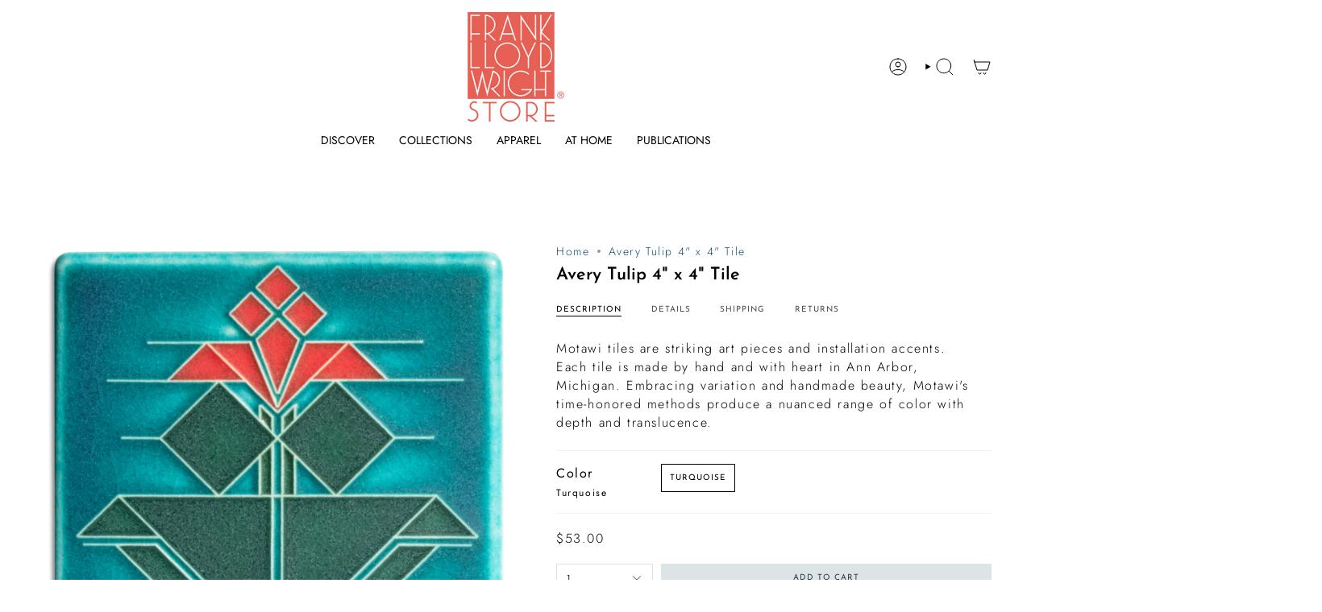

--- FILE ---
content_type: text/html; charset=utf-8
request_url: https://shop.franklloydwright.org/ja/products/avery-tulip-tile-4x4-1-102670
body_size: 44419
content:
<!doctype html>
<html class="no-js no-touch supports-no-cookies" lang="ja">
<head>
  <meta charset="UTF-8">
  <meta http-equiv="X-UA-Compatible" content="IE=edge">
  <meta name="viewport" content="width=device-width, initial-scale=1.0">
  <meta name="theme-color" content="#000000">
  <link rel="canonical" href="https://shop.franklloydwright.org/ja/products/avery-tulip-tile-4x4-1-102670">
  <!-- ======================= Broadcast Theme V5.8.3 ========================= -->

  <link href="//shop.franklloydwright.org/cdn/shop/t/14/assets/theme.css?v=56447715053674682551732313263" as="style" rel="preload">
  <link href="//shop.franklloydwright.org/cdn/shop/t/14/assets/vendor.js?v=37228463622838409191732313263" as="script" rel="preload">
  <link href="//shop.franklloydwright.org/cdn/shop/t/14/assets/theme.js?v=68692674978099020611732313263" as="script" rel="preload">

    <link rel="icon" type="image/png" href="//shop.franklloydwright.org/cdn/shop/files/FLWFStore_Logo_e779860e-2d5f-4b35-8d82-a0d12a56b0ab.png?crop=center&height=32&v=1724884768&width=32">
  

  <!-- Title and description ================================================ -->
  
  <title>
    
    Avery Tulip 4&quot; x 4&quot; Tile
    
    
    
      &ndash; Frank Lloyd Wright Foundation
    
  </title>

  
    <meta name="description" content="Motawi tiles are striking art pieces and installation accents. Each tile is made by hand and with heart in Ann Arbor, Michigan. Embracing variation and handmade beauty, Motawi&#39;s time-honored methods produce a nuanced range of color with depth and translucence.">
  

  <meta property="og:site_name" content="Frank Lloyd Wright Foundation">
<meta property="og:url" content="https://shop.franklloydwright.org/ja/products/avery-tulip-tile-4x4-1-102670">
<meta property="og:title" content="Avery Tulip 4&quot; x 4&quot; Tile">
<meta property="og:type" content="product">
<meta property="og:description" content="Motawi tiles are striking art pieces and installation accents. Each tile is made by hand and with heart in Ann Arbor, Michigan. Embracing variation and handmade beauty, Motawi&#39;s time-honored methods produce a nuanced range of color with depth and translucence."><meta property="og:image" content="http://shop.franklloydwright.org/cdn/shop/products/50-75.AveryTulipCeramicTile_25.jpg?v=1732573364">
  <meta property="og:image:secure_url" content="https://shop.franklloydwright.org/cdn/shop/products/50-75.AveryTulipCeramicTile_25.jpg?v=1732573364">
  <meta property="og:image:width" content="2200">
  <meta property="og:image:height" content="2200"><meta property="og:price:amount" content="53.00">
  <meta property="og:price:currency" content="USD"><meta name="twitter:card" content="summary_large_image">
<meta name="twitter:title" content="Avery Tulip 4&quot; x 4&quot; Tile">
<meta name="twitter:description" content="Motawi tiles are striking art pieces and installation accents. Each tile is made by hand and with heart in Ann Arbor, Michigan. Embracing variation and handmade beauty, Motawi&#39;s time-honored methods produce a nuanced range of color with depth and translucence.">

  <!-- CSS ================================================================== -->
  <style data-shopify>
@font-face {
  font-family: "Josefin Sans";
  font-weight: 600;
  font-style: normal;
  font-display: swap;
  src: url("//shop.franklloydwright.org/cdn/fonts/josefin_sans/josefinsans_n6.afe095792949c54ae236c64ec95a9caea4be35d6.woff2") format("woff2"),
       url("//shop.franklloydwright.org/cdn/fonts/josefin_sans/josefinsans_n6.0ea222c12f299e43fa61b9245ec23b623ebeb1e9.woff") format("woff");
}

    @font-face {
  font-family: Jost;
  font-weight: 300;
  font-style: normal;
  font-display: swap;
  src: url("//shop.franklloydwright.org/cdn/fonts/jost/jost_n3.a5df7448b5b8c9a76542f085341dff794ff2a59d.woff2") format("woff2"),
       url("//shop.franklloydwright.org/cdn/fonts/jost/jost_n3.882941f5a26d0660f7dd135c08afc57fc6939a07.woff") format("woff");
}

    @font-face {
  font-family: "Josefin Sans";
  font-weight: 400;
  font-style: normal;
  font-display: swap;
  src: url("//shop.franklloydwright.org/cdn/fonts/josefin_sans/josefinsans_n4.70f7efd699799949e6d9f99bc20843a2c86a2e0f.woff2") format("woff2"),
       url("//shop.franklloydwright.org/cdn/fonts/josefin_sans/josefinsans_n4.35d308a1bdf56e5556bc2ac79702c721e4e2e983.woff") format("woff");
}


    
      @font-face {
  font-family: "Josefin Sans";
  font-weight: 700;
  font-style: normal;
  font-display: swap;
  src: url("//shop.franklloydwright.org/cdn/fonts/josefin_sans/josefinsans_n7.4edc746dce14b53e39df223fba72d5f37c3d525d.woff2") format("woff2"),
       url("//shop.franklloydwright.org/cdn/fonts/josefin_sans/josefinsans_n7.051568b12ab464ee8f0241094cdd7a1c80fbd08d.woff") format("woff");
}

    

    
      @font-face {
  font-family: Jost;
  font-weight: 400;
  font-style: normal;
  font-display: swap;
  src: url("//shop.franklloydwright.org/cdn/fonts/jost/jost_n4.d47a1b6347ce4a4c9f437608011273009d91f2b7.woff2") format("woff2"),
       url("//shop.franklloydwright.org/cdn/fonts/jost/jost_n4.791c46290e672b3f85c3d1c651ef2efa3819eadd.woff") format("woff");
}

    

    
    

    
      @font-face {
  font-family: Jost;
  font-weight: 300;
  font-style: italic;
  font-display: swap;
  src: url("//shop.franklloydwright.org/cdn/fonts/jost/jost_i3.8d4e97d98751190bb5824cdb405ec5b0049a74c0.woff2") format("woff2"),
       url("//shop.franklloydwright.org/cdn/fonts/jost/jost_i3.1b7a65a16099fd3de6fdf1255c696902ed952195.woff") format("woff");
}

    

    
      @font-face {
  font-family: Jost;
  font-weight: 400;
  font-style: italic;
  font-display: swap;
  src: url("//shop.franklloydwright.org/cdn/fonts/jost/jost_i4.b690098389649750ada222b9763d55796c5283a5.woff2") format("woff2"),
       url("//shop.franklloydwright.org/cdn/fonts/jost/jost_i4.fd766415a47e50b9e391ae7ec04e2ae25e7e28b0.woff") format("woff");
}

    
  </style>

  
<style data-shopify>

:root {--scrollbar-width: 0px;





--COLOR-VIDEO-BG: rgba(26, 26, 26, 0.0);
--COLOR-BG-BRIGHTER: rgba(26, 26, 26, 0.0);--COLOR-BG: #ffffff;--COLOR-BG-ALPHA-25: rgba(0, 0, 0, 0.25);
--COLOR-BG-TRANSPARENT: rgba(0, 0, 0, 0);
--COLOR-BG-SECONDARY: #f7f9fa;
--COLOR-BG-SECONDARY-LIGHTEN: #ffffff;
--COLOR-BG-RGB: 0, 0, 0;

--COLOR-TEXT-DARK: #000000;
--COLOR-TEXT: #000000;
--COLOR-TEXT-LIGHT: rgba(0, 0, 0, 0.7);


/* === Opacity shades of grey ===*/
--COLOR-A5:  rgba(0, 0, 0, 0.05);
--COLOR-A10: rgba(0, 0, 0, 0.1);
--COLOR-A15: rgba(0, 0, 0, 0.15);
--COLOR-A20: rgba(0, 0, 0, 0.2);
--COLOR-A25: rgba(0, 0, 0, 0.25);
--COLOR-A30: rgba(0, 0, 0, 0.3);
--COLOR-A35: rgba(0, 0, 0, 0.35);
--COLOR-A40: rgba(0, 0, 0, 0.4);
--COLOR-A45: rgba(0, 0, 0, 0.45);
--COLOR-A50: rgba(0, 0, 0, 0.5);
--COLOR-A55: rgba(0, 0, 0, 0.55);
--COLOR-A60: rgba(0, 0, 0, 0.6);
--COLOR-A65: rgba(0, 0, 0, 0.65);
--COLOR-A70: rgba(0, 0, 0, 0.7);
--COLOR-A75: rgba(0, 0, 0, 0.75);
--COLOR-A80: rgba(0, 0, 0, 0.8);
--COLOR-A85: rgba(0, 0, 0, 0.85);
--COLOR-A90: rgba(0, 0, 0, 0.9);
--COLOR-A95: rgba(0, 0, 0, 0.95);

--COLOR-BORDER: rgb(243, 243, 243);
--COLOR-BORDER-LIGHT: rgba(146, 146, 146, 0.6);
--COLOR-BORDER-HAIRLINE: rgba(0, 0, 0, 0.0);
--COLOR-BORDER-DARK: #c0c0c0;/* === Bright color ===*/
--COLOR-PRIMARY: #000000;
--COLOR-PRIMARY-HOVER: #000000;
--COLOR-PRIMARY-FADE: rgba(0, 0, 0, 0.05);
--COLOR-PRIMARY-FADE-HOVER: rgba(0, 0, 0, 0.1);
--COLOR-PRIMARY-LIGHT: #4d4d4d;--COLOR-PRIMARY-OPPOSITE: rgba(255, 255, 255, 0.0);



/* === link Color ===*/
--COLOR-LINK: #0c4d6b;
--COLOR-LINK-HOVER: rgba(12, 77, 107, 0.7);
--COLOR-LINK-FADE: rgba(12, 77, 107, 0.05);
--COLOR-LINK-FADE-HOVER: rgba(12, 77, 107, 0.1);--COLOR-LINK-OPPOSITE: rgba(255, 255, 255, 0.0);


/* === Product grid sale tags ===*/
--COLOR-SALE-BG: #ffffff;
--COLOR-SALE-TEXT: #313d48;

/* === Product grid badges ===*/
--COLOR-BADGE-BG: #ffffff;
--COLOR-BADGE-TEXT: #212121;

/* === Product sale color ===*/
--COLOR-SALE: #000000;

/* === Gray background on Product grid items ===*/--filter-bg: 1.0;/* === Helper colors for form error states ===*/
--COLOR-ERROR: #721C24;
--COLOR-ERROR-BG: #F8D7DA;
--COLOR-ERROR-BORDER: #F5C6CB;



  --RADIUS: 0px;
  --RADIUS-SELECT: 0px;

--COLOR-HEADER-BG: #ffffff;--COLOR-HEADER-BG-TRANSPARENT: rgba(255, 255, 255, 0);
--COLOR-HEADER-LINK: #000000;
--COLOR-HEADER-LINK-HOVER: rgba(0, 0, 0, 0.7);

--COLOR-MENU-BG: #ffffff;
--COLOR-MENU-LINK: #000000;
--COLOR-MENU-LINK-HOVER: rgba(0, 0, 0, 0.7);
--COLOR-SUBMENU-BG: #7a8070;
--COLOR-SUBMENU-LINK: #000000;
--COLOR-SUBMENU-LINK-HOVER: rgba(0, 0, 0, 0.7);
--COLOR-SUBMENU-TEXT-LIGHT: #252622;
--COLOR-MENU-TRANSPARENT: #ffffff;
--COLOR-MENU-TRANSPARENT-HOVER: rgba(255, 255, 255, 0.7);--COLOR-FOOTER-BG: #c0a99f;
--COLOR-FOOTER-BG-HAIRLINE: #baa196;
--COLOR-FOOTER-TEXT: #000000;
--COLOR-FOOTER-TEXT-A35: rgba(0, 0, 0, 0.35);
--COLOR-FOOTER-TEXT-A75: rgba(0, 0, 0, 0.75);
--COLOR-FOOTER-LINK: #2f3c4d;
--COLOR-FOOTER-LINK-HOVER: rgba(47, 60, 77, 0.7);
--COLOR-FOOTER-BORDER: #535353;

--TRANSPARENT: rgba(255, 255, 255, 0);

/* === Default overlay opacity ===*/
--overlay-opacity: 0;
--underlay-opacity: 1;
--underlay-bg: rgba(0,0,0,0.4);

/* === Custom Cursor ===*/
--ICON-ZOOM-IN: url( "//shop.franklloydwright.org/cdn/shop/t/14/assets/icon-zoom-in.svg?v=182473373117644429561732313263" );
--ICON-ZOOM-OUT: url( "//shop.franklloydwright.org/cdn/shop/t/14/assets/icon-zoom-out.svg?v=101497157853986683871732313263" );

/* === Custom Icons ===*/


  
  --ICON-ADD-BAG: url( "//shop.franklloydwright.org/cdn/shop/t/14/assets/icon-add-bag.svg?v=23763382405227654651732313263" );
  --ICON-ADD-CART: url( "//shop.franklloydwright.org/cdn/shop/t/14/assets/icon-add-cart.svg?v=3962293684743587821732313263" );
  --ICON-ARROW-LEFT: url( "//shop.franklloydwright.org/cdn/shop/t/14/assets/icon-arrow-left.svg?v=136066145774695772731732313263" );
  --ICON-ARROW-RIGHT: url( "//shop.franklloydwright.org/cdn/shop/t/14/assets/icon-arrow-right.svg?v=150928298113663093401732313263" );
  --ICON-SELECT: url("//shop.franklloydwright.org/cdn/shop/t/14/assets/icon-select.svg?v=150573211567947701091732313263");


--PRODUCT-GRID-ASPECT-RATIO: 100%;

/* === Typography ===*/
--FONT-WEIGHT-BODY: 300;
--FONT-WEIGHT-BODY-BOLD: 400;

--FONT-STACK-BODY: Jost, sans-serif;
--FONT-STYLE-BODY: normal;
--FONT-STYLE-BODY-ITALIC: italic;
--FONT-ADJUST-BODY: 1.0;

--LETTER-SPACING-BODY: 0.1em;

--FONT-WEIGHT-HEADING: 600;
--FONT-WEIGHT-HEADING-BOLD: 700;

--FONT-UPPERCASE-HEADING: none;
--LETTER-SPACING-HEADING: 0.0em;

--FONT-STACK-HEADING: "Josefin Sans", sans-serif;
--FONT-STYLE-HEADING: normal;
--FONT-STYLE-HEADING-ITALIC: italic;
--FONT-ADJUST-HEADING: 0.8;

--FONT-WEIGHT-SUBHEADING: 300;
--FONT-WEIGHT-SUBHEADING-BOLD: 400;

--FONT-STACK-SUBHEADING: Jost, sans-serif;
--FONT-STYLE-SUBHEADING: normal;
--FONT-STYLE-SUBHEADING-ITALIC: italic;
--FONT-ADJUST-SUBHEADING: 1.0;

--FONT-UPPERCASE-SUBHEADING: uppercase;
--LETTER-SPACING-SUBHEADING: 0.1em;

--FONT-STACK-NAV: Jost, sans-serif;
--FONT-STYLE-NAV: normal;
--FONT-STYLE-NAV-ITALIC: italic;
--FONT-ADJUST-NAV: 1.0;

--FONT-WEIGHT-NAV: 300;
--FONT-WEIGHT-NAV-BOLD: 400;

--LETTER-SPACING-NAV: 0.0em;

--FONT-SIZE-BASE: 1.0rem;
--FONT-SIZE-BASE-PERCENT: 1.0;

/* === Parallax ===*/
--PARALLAX-STRENGTH-MIN: 125.0%;
--PARALLAX-STRENGTH-MAX: 135.0%;--COLUMNS: 4;
--COLUMNS-MEDIUM: 3;
--COLUMNS-SMALL: 2;
--COLUMNS-MOBILE: 1;--LAYOUT-OUTER: 50px;
  --LAYOUT-GUTTER: 32px;
  --LAYOUT-OUTER-MEDIUM: 30px;
  --LAYOUT-GUTTER-MEDIUM: 22px;
  --LAYOUT-OUTER-SMALL: 16px;
  --LAYOUT-GUTTER-SMALL: 16px;--base-animation-delay: 0ms;
--line-height-normal: 1.375; /* Equals to line-height: normal; */--SIDEBAR-WIDTH: 288px;
  --SIDEBAR-WIDTH-MEDIUM: 258px;--DRAWER-WIDTH: 380px;--ICON-STROKE-WIDTH: 1px;/* === Button General ===*/
--BTN-FONT-STACK: "Josefin Sans", sans-serif;
--BTN-FONT-WEIGHT: 400;
--BTN-FONT-STYLE: normal;
--BTN-FONT-SIZE: 10px;

--BTN-LETTER-SPACING: 0.1em;
--BTN-UPPERCASE: uppercase;
--BTN-TEXT-ARROW-OFFSET: -1px;

/* === Button Primary ===*/
--BTN-PRIMARY-BORDER-COLOR: #ffffff;
--BTN-PRIMARY-BG-COLOR: #dde4e6;
--BTN-PRIMARY-TEXT-COLOR: #2f3c4d;


  --BTN-PRIMARY-BG-COLOR-BRIGHTER: #ced8db;


/* === Button Secondary ===*/
--BTN-SECONDARY-BORDER-COLOR: #2f3c4d;
--BTN-SECONDARY-BG-COLOR: #2f3c4d;
--BTN-SECONDARY-TEXT-COLOR: #ffffff;


  --BTN-SECONDARY-BG-COLOR-BRIGHTER: #42556d;


/* === Button White ===*/
--TEXT-BTN-BORDER-WHITE: #fff;
--TEXT-BTN-BG-WHITE: #fff;
--TEXT-BTN-WHITE: #000;
--TEXT-BTN-BG-WHITE-BRIGHTER: #f2f2f2;

/* === Button Black ===*/
--TEXT-BTN-BG-BLACK: #000;
--TEXT-BTN-BORDER-BLACK: #000;
--TEXT-BTN-BLACK: #fff;
--TEXT-BTN-BG-BLACK-BRIGHTER: #1a1a1a;

/* === Default Cart Gradient ===*/

--FREE-SHIPPING-GRADIENT: linear-gradient(to right, var(--COLOR-PRIMARY-LIGHT) 0%, var(--COLOR-PRIMARY) 100%);

/* === Swatch Size ===*/
--swatch-size-filters: calc(1.15rem * var(--FONT-ADJUST-BODY));
--swatch-size-product: calc(2.2rem * var(--FONT-ADJUST-BODY));
}

/* === Backdrop ===*/
::backdrop {
  --underlay-opacity: 1;
  --underlay-bg: rgba(0,0,0,0.4);
}
</style>


  <link href="//shop.franklloydwright.org/cdn/shop/t/14/assets/theme.css?v=56447715053674682551732313263" rel="stylesheet" type="text/css" media="all" />
<link href="//shop.franklloydwright.org/cdn/shop/t/14/assets/swatches.css?v=157844926215047500451732313263" as="style" rel="preload">
    <link href="//shop.franklloydwright.org/cdn/shop/t/14/assets/swatches.css?v=157844926215047500451732313263" rel="stylesheet" type="text/css" media="all" />
<style data-shopify>.swatches {
    --black: #000000;--white: #fafafa;--blank: url(//shop.franklloydwright.org/cdn/shop/files/blank_small.png?2318);
  }</style>
<script>
    if (window.navigator.userAgent.indexOf('MSIE ') > 0 || window.navigator.userAgent.indexOf('Trident/') > 0) {
      document.documentElement.className = document.documentElement.className + ' ie';

      var scripts = document.getElementsByTagName('script')[0];
      var polyfill = document.createElement("script");
      polyfill.defer = true;
      polyfill.src = "//shop.franklloydwright.org/cdn/shop/t/14/assets/ie11.js?v=144489047535103983231732313263";

      scripts.parentNode.insertBefore(polyfill, scripts);
    } else {
      document.documentElement.className = document.documentElement.className.replace('no-js', 'js');
    }

    document.documentElement.style.setProperty('--scrollbar-width', `${getScrollbarWidth()}px`);

    function getScrollbarWidth() {
      // Creating invisible container
      const outer = document.createElement('div');
      outer.style.visibility = 'hidden';
      outer.style.overflow = 'scroll'; // forcing scrollbar to appear
      outer.style.msOverflowStyle = 'scrollbar'; // needed for WinJS apps
      document.documentElement.appendChild(outer);

      // Creating inner element and placing it in the container
      const inner = document.createElement('div');
      outer.appendChild(inner);

      // Calculating difference between container's full width and the child width
      const scrollbarWidth = outer.offsetWidth - inner.offsetWidth;

      // Removing temporary elements from the DOM
      outer.parentNode.removeChild(outer);

      return scrollbarWidth;
    }

    let root = '/ja';
    if (root[root.length - 1] !== '/') {
      root = root + '/';
    }

    window.theme = {
      routes: {
        root: root,
        cart_url: '/ja/cart',
        cart_add_url: '/ja/cart/add',
        cart_change_url: '/ja/cart/change',
        product_recommendations_url: '/ja/recommendations/products',
        predictive_search_url: '/ja/search/suggest',
        addresses_url: '/ja/account/addresses'
      },
      assets: {
        photoswipe: '//shop.franklloydwright.org/cdn/shop/t/14/assets/photoswipe.js?v=162613001030112971491732313263',
        smoothscroll: '//shop.franklloydwright.org/cdn/shop/t/14/assets/smoothscroll.js?v=37906625415260927261732313263',
      },
      strings: {
        addToCart: "Add to cart",
        cartAcceptanceError: "You must accept our terms and conditions.",
        soldOut: "Sold Out",
        from: "From",
        preOrder: "Pre-order",
        sale: "Sale",
        subscription: "Subscription",
        unavailable: "Unavailable",
        unitPrice: "Unit price",
        unitPriceSeparator: "per",
        shippingCalcSubmitButton: "Calculate shipping",
        shippingCalcSubmitButtonDisabled: "Calculating...",
        selectValue: "Select value",
        selectColor: "Select color",
        oneColor: "color",
        otherColor: "colors",
        upsellAddToCart: "Add",
        free: "Free",
        swatchesColor: "Color, Colour",
        sku: "SKU",
      },
      settings: {
        cartType: "drawer",
        customerLoggedIn: null ? true : false,
        enableQuickAdd: true,
        enableAnimations: true,
        variantOnSale: true,
        collectionSwatchStyle: "text-slider",
        swatchesType: "disabled"
      },
      sliderArrows: {
        prev: '<button type="button" class="slider__button slider__button--prev" data-button-arrow data-button-prev>' + "Previous" + '</button>',
        next: '<button type="button" class="slider__button slider__button--next" data-button-arrow data-button-next>' + "Next" + '</button>',
      },
      moneyFormat: false ? "${{amount}} USD" : "${{amount}}",
      moneyWithoutCurrencyFormat: "${{amount}}",
      moneyWithCurrencyFormat: "${{amount}} USD",
      subtotal: 0,
      info: {
        name: 'broadcast'
      },
      version: '5.8.3'
    };

    let windowInnerHeight = window.innerHeight;
    document.documentElement.style.setProperty('--full-height', `${windowInnerHeight}px`);
    document.documentElement.style.setProperty('--three-quarters', `${windowInnerHeight * 0.75}px`);
    document.documentElement.style.setProperty('--two-thirds', `${windowInnerHeight * 0.66}px`);
    document.documentElement.style.setProperty('--one-half', `${windowInnerHeight * 0.5}px`);
    document.documentElement.style.setProperty('--one-third', `${windowInnerHeight * 0.33}px`);
    document.documentElement.style.setProperty('--one-fifth', `${windowInnerHeight * 0.2}px`);
  </script>

  

  <!-- Theme Javascript ============================================================== -->
  <script src="//shop.franklloydwright.org/cdn/shop/t/14/assets/vendor.js?v=37228463622838409191732313263" defer="defer"></script>
  <script src="//shop.franklloydwright.org/cdn/shop/t/14/assets/theme.js?v=68692674978099020611732313263" defer="defer"></script><!-- Shopify app scripts =========================================================== -->

  <script>window.performance && window.performance.mark && window.performance.mark('shopify.content_for_header.start');</script><meta name="facebook-domain-verification" content="7rhlyu4oou2g3nw09doi9dtrryyxb1">
<meta name="google-site-verification" content="cGqm3L2_cNK-AgPZ-nJFOSN-zvUtGTZtKTSMaUqtJZg">
<meta name="google-site-verification" content="cGqm3L2_cNK-AgPZ-nJFOSN-zvUtGTZtKTSMaUqtJZg">
<meta id="shopify-digital-wallet" name="shopify-digital-wallet" content="/29440344148/digital_wallets/dialog">
<meta name="shopify-checkout-api-token" content="77845b9bb74795e182971e14c0ccf0bb">
<link rel="alternate" hreflang="x-default" href="https://shop.franklloydwright.org/products/avery-tulip-tile-4x4-1-102670">
<link rel="alternate" hreflang="ja" href="https://shop.franklloydwright.org/ja/products/avery-tulip-tile-4x4-1-102670">
<link rel="alternate" type="application/json+oembed" href="https://shop.franklloydwright.org/ja/products/avery-tulip-tile-4x4-1-102670.oembed">
<script async="async" src="/checkouts/internal/preloads.js?locale=ja-US"></script>
<link rel="preconnect" href="https://shop.app" crossorigin="anonymous">
<script async="async" src="https://shop.app/checkouts/internal/preloads.js?locale=ja-US&shop_id=29440344148" crossorigin="anonymous"></script>
<script id="apple-pay-shop-capabilities" type="application/json">{"shopId":29440344148,"countryCode":"US","currencyCode":"USD","merchantCapabilities":["supports3DS"],"merchantId":"gid:\/\/shopify\/Shop\/29440344148","merchantName":"Frank Lloyd Wright Foundation","requiredBillingContactFields":["postalAddress","email","phone"],"requiredShippingContactFields":["postalAddress","email","phone"],"shippingType":"shipping","supportedNetworks":["visa","masterCard","amex","discover","elo","jcb"],"total":{"type":"pending","label":"Frank Lloyd Wright Foundation","amount":"1.00"},"shopifyPaymentsEnabled":true,"supportsSubscriptions":true}</script>
<script id="shopify-features" type="application/json">{"accessToken":"77845b9bb74795e182971e14c0ccf0bb","betas":["rich-media-storefront-analytics"],"domain":"shop.franklloydwright.org","predictiveSearch":true,"shopId":29440344148,"locale":"ja"}</script>
<script>var Shopify = Shopify || {};
Shopify.shop = "frank-lloyd-wright-store.myshopify.com";
Shopify.locale = "ja";
Shopify.currency = {"active":"USD","rate":"1.0"};
Shopify.country = "US";
Shopify.theme = {"name":"Broadcast","id":174520893759,"schema_name":"Broadcast","schema_version":"5.8.3","theme_store_id":868,"role":"main"};
Shopify.theme.handle = "null";
Shopify.theme.style = {"id":null,"handle":null};
Shopify.cdnHost = "shop.franklloydwright.org/cdn";
Shopify.routes = Shopify.routes || {};
Shopify.routes.root = "/ja/";</script>
<script type="module">!function(o){(o.Shopify=o.Shopify||{}).modules=!0}(window);</script>
<script>!function(o){function n(){var o=[];function n(){o.push(Array.prototype.slice.apply(arguments))}return n.q=o,n}var t=o.Shopify=o.Shopify||{};t.loadFeatures=n(),t.autoloadFeatures=n()}(window);</script>
<script>
  window.ShopifyPay = window.ShopifyPay || {};
  window.ShopifyPay.apiHost = "shop.app\/pay";
  window.ShopifyPay.redirectState = null;
</script>
<script id="shop-js-analytics" type="application/json">{"pageType":"product"}</script>
<script defer="defer" async type="module" src="//shop.franklloydwright.org/cdn/shopifycloud/shop-js/modules/v2/client.init-shop-cart-sync_DLd17SO6.ja.esm.js"></script>
<script defer="defer" async type="module" src="//shop.franklloydwright.org/cdn/shopifycloud/shop-js/modules/v2/chunk.common_Df7BE-Gc.esm.js"></script>
<script type="module">
  await import("//shop.franklloydwright.org/cdn/shopifycloud/shop-js/modules/v2/client.init-shop-cart-sync_DLd17SO6.ja.esm.js");
await import("//shop.franklloydwright.org/cdn/shopifycloud/shop-js/modules/v2/chunk.common_Df7BE-Gc.esm.js");

  window.Shopify.SignInWithShop?.initShopCartSync?.({"fedCMEnabled":true,"windoidEnabled":true});

</script>
<script>
  window.Shopify = window.Shopify || {};
  if (!window.Shopify.featureAssets) window.Shopify.featureAssets = {};
  window.Shopify.featureAssets['shop-js'] = {"shop-cart-sync":["modules/v2/client.shop-cart-sync_87dHhnUi.ja.esm.js","modules/v2/chunk.common_Df7BE-Gc.esm.js"],"init-fed-cm":["modules/v2/client.init-fed-cm_CiWSrATI.ja.esm.js","modules/v2/chunk.common_Df7BE-Gc.esm.js"],"init-shop-email-lookup-coordinator":["modules/v2/client.init-shop-email-lookup-coordinator_CVNKFyLo.ja.esm.js","modules/v2/chunk.common_Df7BE-Gc.esm.js"],"shop-cash-offers":["modules/v2/client.shop-cash-offers_zLTUpRCm.ja.esm.js","modules/v2/chunk.common_Df7BE-Gc.esm.js","modules/v2/chunk.modal_B8ahN1Xw.esm.js"],"init-shop-cart-sync":["modules/v2/client.init-shop-cart-sync_DLd17SO6.ja.esm.js","modules/v2/chunk.common_Df7BE-Gc.esm.js"],"init-windoid":["modules/v2/client.init-windoid_CbbVICvP.ja.esm.js","modules/v2/chunk.common_Df7BE-Gc.esm.js"],"shop-toast-manager":["modules/v2/client.shop-toast-manager_CkwOieVs.ja.esm.js","modules/v2/chunk.common_Df7BE-Gc.esm.js"],"pay-button":["modules/v2/client.pay-button_HUzgBJUV.ja.esm.js","modules/v2/chunk.common_Df7BE-Gc.esm.js"],"shop-button":["modules/v2/client.shop-button_CEBKD9cA.ja.esm.js","modules/v2/chunk.common_Df7BE-Gc.esm.js"],"shop-login-button":["modules/v2/client.shop-login-button_B2H74rC0.ja.esm.js","modules/v2/chunk.common_Df7BE-Gc.esm.js","modules/v2/chunk.modal_B8ahN1Xw.esm.js"],"avatar":["modules/v2/client.avatar_BTnouDA3.ja.esm.js"],"shop-follow-button":["modules/v2/client.shop-follow-button_C7nCdBVe.ja.esm.js","modules/v2/chunk.common_Df7BE-Gc.esm.js","modules/v2/chunk.modal_B8ahN1Xw.esm.js"],"init-customer-accounts-sign-up":["modules/v2/client.init-customer-accounts-sign-up_B6qw37V3.ja.esm.js","modules/v2/client.shop-login-button_B2H74rC0.ja.esm.js","modules/v2/chunk.common_Df7BE-Gc.esm.js","modules/v2/chunk.modal_B8ahN1Xw.esm.js"],"init-shop-for-new-customer-accounts":["modules/v2/client.init-shop-for-new-customer-accounts_B_nAxFZh.ja.esm.js","modules/v2/client.shop-login-button_B2H74rC0.ja.esm.js","modules/v2/chunk.common_Df7BE-Gc.esm.js","modules/v2/chunk.modal_B8ahN1Xw.esm.js"],"init-customer-accounts":["modules/v2/client.init-customer-accounts_BOkAE9dx.ja.esm.js","modules/v2/client.shop-login-button_B2H74rC0.ja.esm.js","modules/v2/chunk.common_Df7BE-Gc.esm.js","modules/v2/chunk.modal_B8ahN1Xw.esm.js"],"checkout-modal":["modules/v2/client.checkout-modal_DXwRIaHQ.ja.esm.js","modules/v2/chunk.common_Df7BE-Gc.esm.js","modules/v2/chunk.modal_B8ahN1Xw.esm.js"],"lead-capture":["modules/v2/client.lead-capture_lLTsAwMY.ja.esm.js","modules/v2/chunk.common_Df7BE-Gc.esm.js","modules/v2/chunk.modal_B8ahN1Xw.esm.js"],"shop-login":["modules/v2/client.shop-login_CxYAcntH.ja.esm.js","modules/v2/chunk.common_Df7BE-Gc.esm.js","modules/v2/chunk.modal_B8ahN1Xw.esm.js"],"payment-terms":["modules/v2/client.payment-terms_gWC4famL.ja.esm.js","modules/v2/chunk.common_Df7BE-Gc.esm.js","modules/v2/chunk.modal_B8ahN1Xw.esm.js"]};
</script>
<script>(function() {
  var isLoaded = false;
  function asyncLoad() {
    if (isLoaded) return;
    isLoaded = true;
    var urls = ["\/\/cdn.shopify.com\/proxy\/66c6cc46202c6255a48bc98ad8840ad167e9a5e84f840f0fd4e7a2832b61e93a\/api.goaffpro.com\/loader.js?shop=frank-lloyd-wright-store.myshopify.com\u0026sp-cache-control=cHVibGljLCBtYXgtYWdlPTkwMA"];
    for (var i = 0; i < urls.length; i++) {
      var s = document.createElement('script');
      s.type = 'text/javascript';
      s.async = true;
      s.src = urls[i];
      var x = document.getElementsByTagName('script')[0];
      x.parentNode.insertBefore(s, x);
    }
  };
  if(window.attachEvent) {
    window.attachEvent('onload', asyncLoad);
  } else {
    window.addEventListener('load', asyncLoad, false);
  }
})();</script>
<script id="__st">var __st={"a":29440344148,"offset":-25200,"reqid":"07611fa6-1487-4626-b0e3-de0034625570-1763946455","pageurl":"shop.franklloydwright.org\/ja\/products\/avery-tulip-tile-4x4-1-102670","u":"2598e4a567e5","p":"product","rtyp":"product","rid":4794400899156};</script>
<script>window.ShopifyPaypalV4VisibilityTracking = true;</script>
<script id="captcha-bootstrap">!function(){'use strict';const t='contact',e='account',n='new_comment',o=[[t,t],['blogs',n],['comments',n],[t,'customer']],c=[[e,'customer_login'],[e,'guest_login'],[e,'recover_customer_password'],[e,'create_customer']],r=t=>t.map((([t,e])=>`form[action*='/${t}']:not([data-nocaptcha='true']) input[name='form_type'][value='${e}']`)).join(','),a=t=>()=>t?[...document.querySelectorAll(t)].map((t=>t.form)):[];function s(){const t=[...o],e=r(t);return a(e)}const i='password',u='form_key',d=['recaptcha-v3-token','g-recaptcha-response','h-captcha-response',i],f=()=>{try{return window.sessionStorage}catch{return}},m='__shopify_v',_=t=>t.elements[u];function p(t,e,n=!1){try{const o=window.sessionStorage,c=JSON.parse(o.getItem(e)),{data:r}=function(t){const{data:e,action:n}=t;return t[m]||n?{data:e,action:n}:{data:t,action:n}}(c);for(const[e,n]of Object.entries(r))t.elements[e]&&(t.elements[e].value=n);n&&o.removeItem(e)}catch(o){console.error('form repopulation failed',{error:o})}}const l='form_type',E='cptcha';function T(t){t.dataset[E]=!0}const w=window,h=w.document,L='Shopify',v='ce_forms',y='captcha';let A=!1;((t,e)=>{const n=(g='f06e6c50-85a8-45c8-87d0-21a2b65856fe',I='https://cdn.shopify.com/shopifycloud/storefront-forms-hcaptcha/ce_storefront_forms_captcha_hcaptcha.v1.5.2.iife.js',D={infoText:'hCaptchaによる保護',privacyText:'プライバシー',termsText:'利用規約'},(t,e,n)=>{const o=w[L][v],c=o.bindForm;if(c)return c(t,g,e,D).then(n);var r;o.q.push([[t,g,e,D],n]),r=I,A||(h.body.append(Object.assign(h.createElement('script'),{id:'captcha-provider',async:!0,src:r})),A=!0)});var g,I,D;w[L]=w[L]||{},w[L][v]=w[L][v]||{},w[L][v].q=[],w[L][y]=w[L][y]||{},w[L][y].protect=function(t,e){n(t,void 0,e),T(t)},Object.freeze(w[L][y]),function(t,e,n,w,h,L){const[v,y,A,g]=function(t,e,n){const i=e?o:[],u=t?c:[],d=[...i,...u],f=r(d),m=r(i),_=r(d.filter((([t,e])=>n.includes(e))));return[a(f),a(m),a(_),s()]}(w,h,L),I=t=>{const e=t.target;return e instanceof HTMLFormElement?e:e&&e.form},D=t=>v().includes(t);t.addEventListener('submit',(t=>{const e=I(t);if(!e)return;const n=D(e)&&!e.dataset.hcaptchaBound&&!e.dataset.recaptchaBound,o=_(e),c=g().includes(e)&&(!o||!o.value);(n||c)&&t.preventDefault(),c&&!n&&(function(t){try{if(!f())return;!function(t){const e=f();if(!e)return;const n=_(t);if(!n)return;const o=n.value;o&&e.removeItem(o)}(t);const e=Array.from(Array(32),(()=>Math.random().toString(36)[2])).join('');!function(t,e){_(t)||t.append(Object.assign(document.createElement('input'),{type:'hidden',name:u})),t.elements[u].value=e}(t,e),function(t,e){const n=f();if(!n)return;const o=[...t.querySelectorAll(`input[type='${i}']`)].map((({name:t})=>t)),c=[...d,...o],r={};for(const[a,s]of new FormData(t).entries())c.includes(a)||(r[a]=s);n.setItem(e,JSON.stringify({[m]:1,action:t.action,data:r}))}(t,e)}catch(e){console.error('failed to persist form',e)}}(e),e.submit())}));const S=(t,e)=>{t&&!t.dataset[E]&&(n(t,e.some((e=>e===t))),T(t))};for(const o of['focusin','change'])t.addEventListener(o,(t=>{const e=I(t);D(e)&&S(e,y())}));const B=e.get('form_key'),M=e.get(l),P=B&&M;t.addEventListener('DOMContentLoaded',(()=>{const t=y();if(P)for(const e of t)e.elements[l].value===M&&p(e,B);[...new Set([...A(),...v().filter((t=>'true'===t.dataset.shopifyCaptcha))])].forEach((e=>S(e,t)))}))}(h,new URLSearchParams(w.location.search),n,t,e,['guest_login'])})(!0,!0)}();</script>
<script integrity="sha256-52AcMU7V7pcBOXWImdc/TAGTFKeNjmkeM1Pvks/DTgc=" data-source-attribution="shopify.loadfeatures" defer="defer" src="//shop.franklloydwright.org/cdn/shopifycloud/storefront/assets/storefront/load_feature-81c60534.js" crossorigin="anonymous"></script>
<script crossorigin="anonymous" defer="defer" src="//shop.franklloydwright.org/cdn/shopifycloud/storefront/assets/shopify_pay/storefront-65b4c6d7.js?v=20250812"></script>
<script data-source-attribution="shopify.dynamic_checkout.dynamic.init">var Shopify=Shopify||{};Shopify.PaymentButton=Shopify.PaymentButton||{isStorefrontPortableWallets:!0,init:function(){window.Shopify.PaymentButton.init=function(){};var t=document.createElement("script");t.src="https://shop.franklloydwright.org/cdn/shopifycloud/portable-wallets/latest/portable-wallets.ja.js",t.type="module",document.head.appendChild(t)}};
</script>
<script data-source-attribution="shopify.dynamic_checkout.buyer_consent">
  function portableWalletsHideBuyerConsent(e){var t=document.getElementById("shopify-buyer-consent"),n=document.getElementById("shopify-subscription-policy-button");t&&n&&(t.classList.add("hidden"),t.setAttribute("aria-hidden","true"),n.removeEventListener("click",e))}function portableWalletsShowBuyerConsent(e){var t=document.getElementById("shopify-buyer-consent"),n=document.getElementById("shopify-subscription-policy-button");t&&n&&(t.classList.remove("hidden"),t.removeAttribute("aria-hidden"),n.addEventListener("click",e))}window.Shopify?.PaymentButton&&(window.Shopify.PaymentButton.hideBuyerConsent=portableWalletsHideBuyerConsent,window.Shopify.PaymentButton.showBuyerConsent=portableWalletsShowBuyerConsent);
</script>
<script data-source-attribution="shopify.dynamic_checkout.cart.bootstrap">document.addEventListener("DOMContentLoaded",(function(){function t(){return document.querySelector("shopify-accelerated-checkout-cart, shopify-accelerated-checkout")}if(t())Shopify.PaymentButton.init();else{new MutationObserver((function(e,n){t()&&(Shopify.PaymentButton.init(),n.disconnect())})).observe(document.body,{childList:!0,subtree:!0})}}));
</script>
<link id="shopify-accelerated-checkout-styles" rel="stylesheet" media="screen" href="https://shop.franklloydwright.org/cdn/shopifycloud/portable-wallets/latest/accelerated-checkout-backwards-compat.css" crossorigin="anonymous">
<style id="shopify-accelerated-checkout-cart">
        #shopify-buyer-consent {
  margin-top: 1em;
  display: inline-block;
  width: 100%;
}

#shopify-buyer-consent.hidden {
  display: none;
}

#shopify-subscription-policy-button {
  background: none;
  border: none;
  padding: 0;
  text-decoration: underline;
  font-size: inherit;
  cursor: pointer;
}

#shopify-subscription-policy-button::before {
  box-shadow: none;
}

      </style>

<script>window.performance && window.performance.mark && window.performance.mark('shopify.content_for_header.end');</script>

<!-- BEGIN app block: shopify://apps/nospy-protect-data/blocks/app-block/0ea824f6-5b8e-445c-b27f-1d4763c81aa3 --><script>
    let my_shop = Shopify.shop;
    const noSpyBaseUrl = "https://app.nospyapp.com/api";
    let isNoSpyLogCreated = false;
    // Check Iframe
    function isLoadedInIframe() {
        try {
            return window.self !== window.top;
        } catch (e) {
            return true;
        }
    }

    const createHit = (data) => {
        fetch(`${noSpyBaseUrl}/hit?shop=${Shopify.shop}`, {
            method: "POST",
            headers: {
                "Content-Type": "application/json",
            },
            body: JSON.stringify(data),
        });
    };

    class RedirectFeature {
        constructor(ip) {
            this.ip = null;
            this.requestIp = ip;
            this.geolocation = null;
            if (!isLoadedInIframe()) {
                this.getLocalGeoLocation();
                this.sessionStart = Date.now();
                this.SESSION_TIMEOUT = 30 * 60 * 1000; // 30 min
                this.sessionIdKey = 'no_spy_session_id';
                this.lastSeenKey = 'no_spy_last_seen_at';
                this.sessionId = sessionStorage.getItem(this.sessionIdKey);
                this.init().then();
            }
        }

        async fetchCurrentIpAddress() {
            let data = await fetch('https://api.ipify.org/?format=json');
            return await data.json();
        }

        async fetchVisitorDetails() {
            let data = await fetch(`${noSpyBaseUrl}/geolocation`, {
                method: "POST",
                headers: {
                    "Content-Type": "application/json",
                },
                body: JSON.stringify({ip: this.ip, shop: Shopify.shop}),
            });
            return await data.json();
        }

        async fetchRedirectRecord(sessionId = null) {
            let current_path = window.location.pathname;
            current_path = current_path.replace('/pages/', '');
            let data = await fetch(`${noSpyBaseUrl}/redirect-record`, {
                method: "POST",
                headers: {
                    "Content-Type": "application/json",
                },
                body: JSON.stringify({shop: Shopify.shop, session_id: sessionId, handle: current_path, reached: this.getLocalGeoReached(), ...this.geolocation}),
            });
            return await data.json();
        }

        getLocalGeoLocation() {
            let data = window.localStorage.getItem('no-spy-geo-location');
            if (data !== null) {
                let {expireTime, value} = JSON.parse(data);
                if (this.checkExpireTime(expireTime)) {
                    if (this.requestIp === value.ip) {
                        this.ip = value.ip;
                        this.geolocation = value;
                    } else {
                        // remove the local storage
                        sessionStorage.removeItem(this.sessionIdKey);
                        this.sessionId = null;
                        window.localStorage.removeItem('no-spy-geo-location');
                    }
                }
            }
        }

        getLocalGeoReached() {
            let data = window.localStorage.getItem('no-spy-geo-reached');
            if (data !== null) {
                return data;
            }
        }

        checkExpireTime(expireTime) {
            if (expireTime) {
                let currentTime = new Date().getTime();
                return currentTime < expireTime;
            }
        }
        setGeolocationObject(data, reached) {
            this.geolocation = data;
            // 3 hours expire time
            window.localStorage.setItem('no-spy-geo-location', JSON.stringify({
                expireTime: new Date().getTime() + 10800 * 1000,
                value: data
            }));
            window.localStorage.setItem('no-spy-geo-reached', reached);
        }

        sendSessionData() {
            let sessionStart = this.sessionStart;
            let duration = Math.floor((Date.now() - sessionStart) / 1000);
            const payload = JSON.stringify({ duration, ip_address: this.ip, session_id: this.sessionId });
            if (navigator.sendBeacon) {
                navigator.sendBeacon(`${noSpyBaseUrl}/track-session`, payload);
            } else {
                fetch(`${noSpyBaseUrl}/track-session`, {
                    method: 'POST',
                    body: payload,
                    headers: {
                        'Content-Type': 'application/json'
                    }
                }).then();
            }
        }

        // Update last seen every few seconds or on visibility
        updateLastSeen() {
            const now = Date.now();
            const lastUpdated = parseInt(localStorage.getItem(this.lastSeenKey), 10) || 0;
            if (now - lastUpdated > 5000) {
                // Update local storage
                localStorage.setItem(this.lastSeenKey, now.toString());
            }
        }

        async init() {
            if (this.ip === null) {
                let visitor = await this.fetchVisitorDetails();
                if (visitor.status === 201 && visitor.data) {
                    this.setGeolocationObject(visitor.data, visitor.reached);
                }
            }

            let now = Date.now();
            let sessionId = this.sessionId;
            let lastSeen = parseInt(localStorage.getItem(this.lastSeenKey) || "0");
            if (!sessionId || (now - lastSeen) > this.SESSION_TIMEOUT) {
                // Start a new session
                sessionId = crypto.randomUUID();
                this.sessionId = sessionId;
                sessionStorage.setItem(this.sessionIdKey, sessionId);
            }
            // Fetch Redirect Records
            this.fetchRedirectRecord(sessionId).then((res) => {
                if (res.status === 201) isNoSpyLogCreated = true;
                if (res.data !== null && res.data.is_redirect) {
                    if (res.data.rule.redirect_url) {
                        // check internal redirect and external redirect
                        if (res.data.rule.redirect_type === 'internal') {
                            window.location.href = res.data.rule.redirect_url;
                        } else {
                            let url = `https://${res.data.rule.redirect_url}`;
                            if (res.data.rule.referrer_url) {
                                const referrer = res.data.rule.referrer_url;
                                window.location.href = `${url}?ref=${encodeURIComponent(referrer)}`;
                            } else {
                                window.location.replace(url);
                            }
                        }
                    }
                }
            });

            // Update last seen
            document.addEventListener('visibilitychange', this.updateLastSeen.bind(this));
            document.addEventListener('mousemove', this.updateLastSeen.bind(this));
            document.addEventListener('keydown', this.updateLastSeen.bind(this));
            this.updateLastSeen();

            // Track Session
            if (this.ip !== null && this.geolocation !== null) {
                // Run on unload
                window.addEventListener("beforeunload", this.sendSessionData.bind(this));
                // Run when page visibility changes (e.g., user closes tab or switches)
                document.addEventListener("visibilitychange", () => {
                    console.log('NCG!');
                    if (document.visibilityState === 'hidden') {
                        this.sendSessionData();
                    }
                });
            }
        }
    }

    class BlockSpamBotsFeature {
        constructor(options = {}) {
            this.threshold = options.threshold || 2.5;
            this.botScore = 0;
            this.mouseMoved = false;
            this.debug = options.debug || false;
            this.honeypotFieldName = "custom_field";
            this.honeypotFieldClass = "nsp-custom-field";
            this.botVerification = options.bot_verification;
            this.run(options.is_block).then();
        }

        // Enhanced whitelist checking with multiple verification methods
        async isWhitelistedBot() {
            let checkFromFront = this.checkUserAgent();
            let isWhitelistedBot = this.botVerification.is_whitelisted_bot;
            if (checkFromFront || isWhitelistedBot) return true;
            return false;
        }

        checkUserAgent() {
            const userAgent = navigator.userAgent.toLowerCase();
            
            const botPatterns = {
                'google_bot': ['googlebot', 'google-bot'],
                'facebook_bot': ['facebookexternalhit', 'facebookcatalog'],
                'bing_bot': ['bingbot', 'msnbot'],
                'apple_bot': ['applebot', 'apple-bot'],
                'ahref_bot': ['ahrefsbot', 'ahrefs-bot'],
                'lighthouse_bot': ['lighthouse', 'chrome-lighthouse'],
                'linkedin_bot': ['linkedinbot', 'linkedin-bot'],
                'pinterest_bot': ['pinterestbot', 'pinterest-bot'],
                'semrush_bot': ['semrushbot', 'semrush-bot']
            };
            
            for (const [botName, isAllowed] of Object.entries(this.botVerification.allowed_bots)) {
                if (!isAllowed) continue;
                
                const patterns = botPatterns[botName];
                if (patterns) {
                    for (const pattern of patterns) {
                        if (userAgent.includes(pattern)) {
                            this.detectedBotType = botName;
                            return true;
                        }
                    }
                }
            }
            
            return false;
        }

        log(...args) {
            if (this.debug) console.log(...args);
        }

        isHeadless() {
            const headless = (
                navigator.webdriver ||
                !navigator.plugins.length ||
                !navigator.languages ||
                /HeadlessChrome/.test(navigator.userAgent) ||
                /puppeteer/.test(navigator.userAgent)
            );
            if (headless) this.botScore += 1;
            return headless;
        }

        detectMouseMovement() {
            const handler = () => (this.mouseMoved = true);
            window.addEventListener("mousemove", handler);
            setTimeout(() => {
                if (!this.mouseMoved) {
                    this.botScore += 1;
                    this.log("Mouse movement: ❌");
                } else {
                    this.log("Mouse movement: ✅");
                }
                window.removeEventListener("mousemove", handler);
            }, 3000);
        }

        getCanvasFingerprint() {
            try {
                const canvas = document.createElement("canvas");
                const ctx = canvas.getContext("2d");
                ctx.textBaseline = "top";
                ctx.font = "14px Arial";
                ctx.fillStyle = "#f60";
                ctx.fillRect(125, 1, 62, 20);
                ctx.fillStyle = "#069";
                ctx.fillText("canvas-fingerprint", 2, 15);
                const fp = canvas.toDataURL();
                this.log("Canvas fingerprint:", fp.slice(0, 30) + "...");
                return fp;
            } catch {
                this.botScore += 0.5;
                return "blocked";
            }
        }

        async getAudioFingerprint() {
            try {
                const ctx = new (window.OfflineAudioContext || window.webkitOfflineAudioContext)(1, 44100, 44100);
                const osc = ctx.createOscillator();
                const comp = ctx.createDynamicsCompressor();
                osc.type = "triangle";
                osc.frequency.value = 10000;
                osc.connect(comp);
                comp.connect(ctx.destination);
                osc.start(0);
                const buffer = await ctx.startRendering();
                let hash = 0;
                for (let i = 0; i < buffer.length; i++) {
                    hash += Math.abs(buffer.getChannelData(0)[i]);
                }
                this.log("Audio fingerprint hash:", hash.toFixed(2));
                return hash.toFixed(2);
            } catch {
                this.botScore += 0.5;
                return "blocked";
            }
        }

        getWebGLFingerprint() {
            try {
                const canvas = document.createElement("canvas");
                const gl = canvas.getContext("webgl") || canvas.getContext("experimental-webgl");
                const debugInfo = gl.getExtension("WEBGL_debug_renderer_info");
                const vendor = gl.getParameter(debugInfo.UNMASKED_VENDOR_WEBGL);
                const renderer = gl.getParameter(debugInfo.UNMASKED_RENDERER_WEBGL);
                this.log("WebGL vendor/renderer:", vendor, renderer);
                return `${vendor}~${renderer}`;
            } catch {
                this.botScore += 0.5;
                return "blocked";
            }
        }

        detectTimingDrift() {
            const start = performance.now();
            for (let i = 0; i < 1000000; i++) {
                Math.sqrt(i);
            }
            const duration = performance.now() - start;
            if (duration < 10) this.botScore += 0.5;
            this.log("Timing drift:", duration.toFixed(2));
            return duration.toFixed(2);
        }

        injectHoneypotIntoForms() {
            const style = document.createElement("style");
            style.textContent = `.${this.honeypotFieldClass} { display: none !important; }`;
            document.head.appendChild(style);

            document.querySelectorAll("form").forEach((form) => {
                // Check if already injected
                if (form.querySelector(`input[name="${this.honeypotFieldName}"]`)) return;

                const input = document.createElement("input");
                input.type = "text";
                input.name = this.honeypotFieldName;
                input.className = this.honeypotFieldClass;
                input.tabIndex = -1;
                form.appendChild(input);

                form.addEventListener("submit", (e) => {
                    const honeypotValue = input.value;
                    if (honeypotValue.trim() !== "") {
                        e.preventDefault();
                        this.botScore += 2;
                        this.log("⚠️ Honeypot triggered! Value:", honeypotValue);
                        this.blockBotActions().then();
                    }
                });
            });
        }

        async blockBotActions(is_block = true) {
            this.log("🚨 Bot Detected - Blocking interaction. Score:", this.botScore);
            // alert("⚠️ Suspicious activity detected. Submission blocked.");
            document.body.innerHTML = "<h1>Access Denied</h1>";
            let actionType = is_block ? "block" : "threat";
            createHit({
                type: "spam_bot",
                name: "Spam Bot",
                pathname: window.location.pathname,
                action_type: actionType
            });
            throw new Error("Bot access denied");
        }

        async runDetection(is_block = true) {
            let isHeadless = this.isHeadless();
            if (isHeadless) {
                // document.body.innerHTML = "<h1>Access Denied</h1>";
                let actionType = is_block ? "block" : "threat";
                createHit({
                    type: "spam_bot",
                    name: "Spam Bot",
                    pathname: window.location.pathname,
                    action_type: actionType
                });
                return false;
            }
            this.getCanvasFingerprint();
            await this.getAudioFingerprint();
            this.getWebGLFingerprint();
            this.detectTimingDrift();

            if (this.botScore >= this.threshold) {
                this.blockBotActions(is_block).then();
            } else {
                this.log("✅ Human verified. Score:", this.botScore);
            }
            return false;
        }

        async run(is_block) {
            if (document.readyState === "complete") {
                if (await this.isWhitelistedBot()) {
                    this.log("✅ Whitelisted bot - skipping detection");
                    return false;
                }
                this.detectMouseMovement();
                this.injectHoneypotIntoForms();
                this.runDetection(is_block).then();
            } else {
                window.addEventListener("load", async () => {
                    if (await this.isWhitelistedBot()) {
                        this.log("✅ Whitelisted bot - skipping detection");
                        return false;
                    }
                    this.detectMouseMovement();
                    this.injectHoneypotIntoForms();
                    this.runDetection(is_block).then();
                });
            }
        }
    }

    class ProxyVpnBlockFeature {
        constructor() {
            this.sessionIdKey = 'no_spy_session_id';
            this.run();
        }
    
        isUsingProxy(geoLocation) {
            if (geoLocation) {
                const { value } = JSON.parse(geoLocation);
                return value.is_proxy ?? false;
            }
            return false;
        }
    
        isUsingVPN(geoLocation) {
            if (geoLocation) {
                const { value } = JSON.parse(geoLocation);
                return value.is_vpn ?? false;
            }
            return false;
        }
    
        async storeBlockLog(geoLocation) {
            const { value } = JSON.parse(geoLocation);
            const payLoadData = {
                shop: Shopify.shop,
                session_id: sessionStorage.getItem(this.sessionIdKey),
                status: false,
                action_type: 'blocked',
                ...value,
            };
            fetch(`${noSpyBaseUrl}/block/log`, {
                method: 'POST',
                body: JSON.stringify(payLoadData),
                headers: {
                    'Content-Type': 'application/json'
                }
            }).then((res) => {
                if (res.status === 201) {
                    return true;
                } else {
                    return false;
                }
            });
        }
    
        run() {
            // Check until get the geo location from local storage use setInterval 
            let interval = setInterval(async () => {
                if (isNoSpyLogCreated) {
                    const geoLocation = window.localStorage.getItem('no-spy-geo-location');
                    if (geoLocation) {
                        if (this.isUsingProxy(geoLocation) || this.isUsingVPN(geoLocation)) {
                            clearInterval(interval);
                            this.storeBlockLog(geoLocation).then((res) => {
                                window.location.href = 'https://google.com';
                            });
                        } else {
                            clearInterval(interval);
                        }   
                    }
                }
            }, 500); // 0.5 second interval
        }
    }

    const generateRandomString = (length) => {
        let result = "";
        const characters =
            "ABCDEFGHIJKLMNOPQRSTUVWXYZabcdefghijklmnopqrstuvwxyz0123456789";
        const charactersLength = characters.length;
        for (let i = 0; i < length; i++) {
            result += characters.charAt(Math.floor(Math.random() * charactersLength));
        }
        return result;
    };
    const handleOtherBug = () => {
        let isLastOperation = false;
        let intervalCount = 0;
        let interval = setInterval(function () {
            let getAllBodyChilds = document.body.children;
            Array.from(getAllBodyChilds).forEach((item) => {
                let smileUIFrame = item.querySelector("#smile-ui-container");
                if (smileUIFrame && smileUIFrame.style.zIndex == "2147483647") {
                    smileUIFrame.style.zIndex = "2147483646";
                    isLastOperation = true;
                }

                let chat1 = item.querySelector("[class*='psmtc_']");
                if (chat1 && chat1.style.zIndex == "2147483647") {
                    chat1.style.zIndex = "2147483646";
                }
                let chat2 = item.querySelector("[class*='psmw_']");
                if (chat2 && chat2.style.zIndex == "2147483647") {
                    chat2.style.zIndex = "2147483646";
                }

                let trustBadgeContainer = document.querySelector('*[id^="trustbadge-container"]');
                if (trustBadgeContainer && trustBadgeContainer.style.zIndex == "2147483647") {
                    trustBadgeContainer.style.zIndex = "2147483646";
                }

                if (
                    item.hasAttribute("id") &&
                    item.getAttribute("id") === "smile-ui-lite-container"
                ) {
                    let getFrame = item.querySelector(
                        "#smile-ui-lite-launcher-frame-container"
                    );
                    if (getFrame) {
                        getFrame.style.width = "146px";
                    }
                    if (item.style.zIndex == "2147483647") {
                        item.style.zIndex = "2147483646";
                    }
                }

                if (
                    !item.hasAttribute("id") &&
                    item.nodeName === "DIV" &&
                    item.style.zIndex
                ) {
                    if (item.style.zIndex == "2147483647") {
                        item.style.zIndex = "2147483646";
                        console.log("zIndex found!");
                    }
                }

                if (
                    item.hasAttribute("id") &&
                    item.getAttribute("id") === "reve-chat-container-div"
                ) {
                    if (item.style.zIndex == "2147483647") {
                        item.style.zIndex = "2147483646";
                    }
                }
            });
            if (intervalCount >= 30 && isLastOperation) {
                clearInterval(interval);
            }
            intervalCount++;
        }, 1000);
    };

    const handleCssData = () => {
        let intervalCount = 0;
        let cssId = generateRandomString(15);
        let css =
            'div[style*="2147483647"] {display: none !important;}.extension-container {display: none !important;}#shopify-raise-container {display: none !important;}.ppspy-container {display: none !important;}#shopify_app_wrapper {display: none !important;}html.shinecommerce-modal-open #shinecommerce-extension-div {display: none !important;}html.shinecommerce-modal-open, html.shinecommerce-modal-open body {overflow: auto !important;} .ixspy-tools {display: none !important;} #simplytrends-main-extension-root {display: none !important;} #my-extension-root {display: none !important;} plasmo-csui {display: none !important;} #shop-analysis-shadow-host {display: none !important;} #kins-kins-popup {display: none !important;} #ah-app {display: none !important;}';
        let head = document.head || document.getElementsByTagName("head")[0];
        let styles = document.createElement("style");
        head.appendChild(styles);
        styles.type = "text/css";
        styles.id = cssId;
        if (styles.styleSheet) {
            styles.styleSheet.cssText = css;
        } else {
            styles.appendChild(document.createTextNode(css));
        }
        const myCssInterval = setInterval(myCssTimer, 10);
        function myCssTimer() {
            let getStlye = document.getElementById(cssId);
            if (getStlye === null) {
                head.appendChild(styles);
            }
            if (intervalCount === 1000) {
                clearInterval(myCssInterval);
            }
            intervalCount += 1;
        }
    };

    const handleTextSelection = (id, is_text, is_image) => {
        var css = document.createElement("style");
        var head = document.head;
        head.appendChild(css);

        css.type = 'text/css';
        css.id = id;

        css.innerText = '';

        if (is_text) {
            css.innerText += `
           * {
      		-webkit-user-select: none !important;
      		-moz-user-select: none !important;
      		-ms-user-select: none !important;
      		 user-select: none !important;
          }
          body {
                -webkit-user-select: none !important;
                -webkit-touch-callout: none !important;
                -moz-user-select: none !important;
                -ms-user-select: none !important;
                user-select: none !important;
          }
          .no_spy_allowed_element, .no_spy_allowed_element * {
                -webkit-user-select: text !important;
                -webkit-touch-callout: text !important;
                -moz-user-select: text !important;
                -ms-user-select: text !important;
                user-select: text !important;
          }
          .no_spy_allowed_element::selection, .no_spy_allowed_element *::selection {
              background: #CECECD;
          }`;
        }
        if (is_image) {
            css.innerText += `
        img {
              -webkit-user-drag: none !important;
              -khtml-user-drag: none !important;
              -moz-user-drag: none !important;
              -o-user-drag: none !important;
              user-drag: none !important;
              pointer-events: none !important;
        }`;
        }

        var elements = document.querySelectorAll("*");

        for (var i = 0; i < elements.length; i++) {
            if (elements[i].classList.contains('no_spy_allowed_element')) {
                continue;
            }
            if (elements[i].style.userSelect == 'auto') {
                elements[i].style.userSelect = 'none';
            }
            if (elements[i].style.userSelect == 'text') {
                elements[i].style.userSelect = 'none';
            }
        }
    }

    const handleRightClick = () => {
        function init() {
            window.addEventListener('contextmenu', function handleEvent(event) {
                event.stopPropagation();
                event.stopImmediatePropagation();
                var handler = new EventHandler(event);
                window.removeEventListener(event.type, handleEvent, true);
                var EventsCallBback = new EventsCall(function() {});
                handler.fire();
                window.addEventListener(event.type, handleEvent, true);
                if (!handler.isCanceled && (!EventsCallBback.isCalled)) {
                    event.preventDefault();
                }
            }, true);
        }
        setInterval(init, 1000);

        function EventsCall(callback) {
            this.events = ['DOMAttrModified', 'DOMNodeInserted', 'DOMNodeRemoved', 'DOMCharacterDataModified', 'DOMSubtreeModified'];
            this.bind();
        }

        EventsCall.prototype.bind = function() {
            this.events.forEach(function(event) {
                document.addEventListener(event, this, true);
            }.bind(this));
        };

        EventsCall.prototype.handleEvent = function() {
            this.isCalled = false;
        };

        EventsCall.prototype.unbind = function() {
            this.events.forEach(function(event) {}.bind(this));
        };

        function EventHandler(event) {
            this.event = event;
            this.contextmenuEvent = this.createEvent(this.event.type);
        }

        EventHandler.prototype.createEvent = function(type) {
            var target = this.event.target;
            var event = target.ownerDocument.createEvent('MouseEvents');
            event.initMouseEvent(
                type, this.event.bubbles, this.event.cancelable,
                target.ownerDocument.defaultView, this.event.detail,
                this.event.screenX, this.event.screenY, this.event.clientX, this.event.clientY,
                this.event.ctrlKey, this.event.altKey, this.event.shiftKey, this.event.metaKey,
                this.event.button, this.event.relatedTarget
            );
            return event;
        };

        EventHandler.prototype.fire = function() {
            var target = this.event.target;
            var contextmenuHandler = function(event) {
                event.preventDefault();
            }.bind(this);
            target.dispatchEvent(this.contextmenuEvent);
            this.contextmenuEvent.defaultPrevented;
            this.isCanceled = false;
        };
    };

    const createAndPreviewMode = (expiresAt) => {
        // Create style
        const style = document.createElement('style');
        style.textContent = `
        .preview-bar {
          position: fixed;
          bottom: 0;
          left: 0;
          width: 100%;
          background-color: #1e293b;
          color: white;
          display: flex;
          justify-content: space-between;
          align-items: center;
          padding: 10px 20px;
          font-family: sans-serif;
          font-size: 14px;
          z-index: 2147483647;
          box-shadow: 0 2px 4px rgba(0,0,0,0.2);
          min-height: 55px;
        }
        .session-time {
          font-weight: bold;
        }
        iframe#PBarNextFrame {
            display: none !important;
        }
    `;
        document.head.appendChild(style);

        // Calculate remaining time from expiresAt
        const now = new Date().getTime();
        const remainingTime = expiresAt - now;

        const days = Math.floor(remainingTime / (1000 * 60 * 60 * 24));
        const hours = Math.floor((remainingTime % (1000 * 60 * 60 * 24)) / (1000 * 60 * 60));
        const minutes = Math.floor((remainingTime % (1000 * 60 * 60)) / (1000 * 60));
        const seconds = Math.floor((remainingTime % (1000 * 60)) / 1000);

        const formatted = `${String(days)}d ${String(hours).padStart(2, '0')}h ${String(minutes).padStart(2, '0')}m ${String(seconds).padStart(2, '0')}s`;

        // Create preview bar HTML
        const bar = document.createElement('div');
        bar.className = 'preview-bar';
        bar.innerHTML = `
        <div class="session-time" id="sessionTimer">⏳ ${formatted} left</div>
        <div>🔓 NoSpy Unlocked Preview</div>
    `;
        document.body.prepend(bar);

        // Timer logic
        let remainingTotalSeconds = Math.floor(remainingTime / 1000);

        function formatTime(seconds) {
            const d = Math.floor(seconds / 86400); // 86400 = 24*60*60
            const h = Math.floor((seconds % 86400) / 3600).toString().padStart(2, '0');
            const m = Math.floor((seconds % 3600) / 60).toString().padStart(2, '0');
            const s = (seconds % 60).toString().padStart(2, '0');
            return `${d}d ${h}h ${m}m ${s}s`;
        }

        function updateTimer() {
            if (remainingTotalSeconds > 0) {
                remainingTotalSeconds--;
                document.getElementById('sessionTimer').textContent = `⏳ ${formatTime(remainingTotalSeconds)} left`;
            } else {
                document.getElementById('sessionTimer').textContent = `⏳ Session expired`;
                // reload the page and remove the preview bar
                setTimeout(() => document.querySelector('.preview-bar').remove(), 1000);
                setTimeout(() => window.location.href = '/', 3000);
                clearInterval(timerInterval);
            }
        }

        const timerInterval = setInterval(updateTimer, 1000);
    }

    const getNoSpyAccessToken = () => {
        const now = Date.now();
        // get no spy access token from URL params
        const urlParams = new URLSearchParams(window.location.search);
        let getNoSpyAccessTokenFromUrl = urlParams.get('nospy_access_token');

        let noSpyAccessTokenFromLocalStorage = JSON.parse(localStorage.getItem('nospy_access_token'));

        if (getNoSpyAccessTokenFromUrl != null) {
            return getNoSpyAccessTokenFromUrl;
        } else if (noSpyAccessTokenFromLocalStorage !== null) {
            // check if no spy access token is expired
            let expiresAtLocal = parseInt(noSpyAccessTokenFromLocalStorage.expiresAt, 10); // e.g., 1718801120000
            if (now > expiresAtLocal) {
                localStorage.removeItem('nospy_access_token');
                return null;
            }
            return noSpyAccessTokenFromLocalStorage.token;
        }
        return null;
    };

    const storeNoSpyAccessToken = (token, expireDays = 1) => {
        const now = Date.now();
        const hours = expireDays * 24;
        const expiresAt = now + hours * 60 * 60 * 1000;
        let noSpyAccessTokenFromLocalStorage = JSON.parse(localStorage.getItem('nospy_access_token'));
        if (noSpyAccessTokenFromLocalStorage === null) {
            localStorage.setItem('nospy_access_token', JSON.stringify({
                token: token,
                expiresAt: expiresAt
            }));
        } else {
            return noSpyAccessTokenFromLocalStorage.expiresAt;
        }
        return expiresAt;
    }

    const getPrivacyData = async () => {
        let is_exclude = false;
        let redirect = 1;
        let copy_paste = 1;
        let image_drag = 1;
        let right_click = 1;
        let keys_shortcuts = 1;
        let text_selection = 1;
        let web_page_print = 1;
        let spy_extensions = 1;
        let inspect_elements = 1;
        let inspect_elements_message = 1;
        let block_spam_bots = 1;
        let proxy_vpn_block = 1;

        let no_spy_access_token = getNoSpyAccessToken();

        let data = await fetch(
            `${noSpyBaseUrl}/getSettings?shop=${Shopify.shop}${no_spy_access_token != null ? `&access_token=${no_spy_access_token}` : ''}`
        );
        let response = await data.json();
        if (response.status) {
            if (response.preview === true) {
                let expiresAt = 0;
                if (no_spy_access_token !== null && response.data.session_duration) {
                    expiresAt = storeNoSpyAccessToken(no_spy_access_token, response.data.session_duration);
                }
                createAndPreviewMode(expiresAt);
                return;
            }
            if (response.data[0].activation_status == 1) {
                redirect = response.data[1].redirect;
                copy_paste = response.data[1].copy_paste;
                image_drag = response.data[1].image_drag;
                right_click = response.data[1].right_click;
                keys_shortcuts = response.data[1].keys_shortcuts;
                text_selection = response.data[1].text_selection;
                web_page_print = response.data[1].web_page_print;
                spy_extensions = response.data[1].spy_extensions;
                inspect_elements = response.data[1].inspect_elements;
                inspect_elements_message = response.data[1].inspect_elements_message;
                block_spam_bots = response.data[1].block_spam_bots;
                proxy_vpn_block = response.data[1].proxy_vpn_block;
            }
            // Check for exclude list
            if (response.data[2]) {
                const { collections, pages } = response.data[2];
                let pathname = window.location.pathname.split('/');
                if (pathname.length > 2) {
                    if (pages) {
                        if (pages.includes(pathname[2])) {
                            is_exclude = true;
                        } else if (pathname[1] === 'products' && pages.includes('/products/{handle}')) {
                            is_exclude = true;
                        } else if (pathname[1] === 'account') {
                            if (pages.includes(window.location.pathname)) {
                                is_exclude = true;
                            } else if (pathname[2] === 'orders' && pages.includes('/account/orders/{handle}')) {
                                is_exclude = true;
                            } else if (pathname[2] === 'login' && pages.includes('/account/login')) {
                                is_exclude = true;
                            } else if (pathname[2] === 'register' && pages.includes('/account/register')) {
                                is_exclude = true;
                            }
                        } else if (pages.includes(window.location.pathname)) {
                            is_exclude = true;
                        }
                    }
                    if (collections) {
                        if (pathname[1] === 'collections' && collections.includes(pathname[2])) {
                            is_exclude = true;
                        }
                    }
                } else {
                    // check '/' is existed inside pages array or not
                    if (pages && pages.includes(window.location.pathname)) {
                        is_exclude = true;
                    }
                }
            }
        }

        if (redirect == 0) {
            new RedirectFeature(response.ip);
        }

        if (proxy_vpn_block == 0) {
            new ProxyVpnBlockFeature();
        }

        if (block_spam_bots == 0) {
            new BlockSpamBotsFeature({
                threshold: 2.5,
                debug: false,
                is_block: true,
                bot_verification: response.bot_verification
            });
        }

        if (is_exclude) {
            return false;
        }

        const block = (type, bool, event) => {
            // createHit({'type': type, 'pathname': window.location.pathname});
            let allowed_events = ['text_selection', 'copy_paste'];

            if (allowed_events.includes(type)) {
                let target = event.target;
                let parent = target.parentNode;
                let mother_Parent = parent.parentNode;
                let last_mother_Parent = mother_Parent.parentNode;
                let allowed_element = "no_spy_allowed_element";

                if (target && target.classList && target.classList.contains(allowed_element)) {
                    return true;
                }

                if (parent && parent.classList && parent.classList.contains(allowed_element)) {
                    return true;
                }

                if (mother_Parent && mother_Parent.classList && mother_Parent.classList.contains(allowed_element)) {
                    return true;
                }

                if (last_mother_Parent && last_mother_Parent.classList && last_mother_Parent.classList.contains(allowed_element)) {
                    return true;
                }
            }
            const allowed = Boolean(bool);

            if (!allowed) {
                event.preventDefault();
                event.stopPropagation();
            }

            return allowed;
        };

        document.onselectstart = function (event) {
            return block("text_selection", text_selection, event);
        };

        document.onpaste = function (event) {
            return block("copy_paste", copy_paste, event);
        };

        document.oncopy = function (event) {
            return block("copy_paste", copy_paste, event);
        };

        document.oncut = function (event) {
            return block("copy_paste", copy_paste, event);
        };

        document.ondragstart = function (event) {
            return block("image_drag", image_drag, event);
        };

        document.ondrag = function (event) {
            return block("image_drag", image_drag, event);
        };

        document.ondrop = function (event) {
            return block("image_drag", image_drag, event);
        };

        // document.oncontextmenu = function (event) {
        //     return block("right_click", right_click, event);
        // };

        if (web_page_print == 0) {
            // Disable Print Command from Keyboard
            // let isPOkay = { cmd: false, p: false };
            // let keyPrints = ['Meta', 'Control', 'P', 'p'];
            // const undoPCommand = () => {
            //       isPOkay.cmd = false;
            //       isPOkay.p = false;
            // };
            // document.addEventListener("keydown", (event) => {
            //     let find = keyPrints.find((k) => k === event.key);
            //     if (find) {
            //         if (find === 'Meta' || find === 'Control') {
            //             isPOkay.cmd = true;
            //         }
            //         if (find === 'P' || find === 'p') {
            //             isPOkay.p = true;
            //         }
            //     } else {
            //         undoPCommand();
            //     }
            //     if (isPOkay.cmd === true && isPOkay.p === true) {
            //         event.preventDefault();
            //         return false;
            //     }
            // });
            // Empty Webpage
            let getBodyVar  = generateRandomString(32);
            window[getBodyVar] = null;
            window.addEventListener('beforeprint', function() {
                window[getBodyVar] = document.querySelector('body').innerHTML;
                document.querySelector('body').innerHTML = "<p><pretecting</p>";
            });

            window.addEventListener('afterprint', function() {
                document.querySelector('body').innerHTML = window[getBodyVar];
                window[getBodyVar] = null;
            });
            // Print disable for extension
            function initDisablePrint() {
                let extension_1 = document.querySelector('iframe#pf-core');
                if (extension_1 !== null) {
                    let pf_div = document.querySelector('#pf-mask');
                    if (pf_div) pf_div.remove();
                    extension_1.remove();
                    let get_body = document.querySelector('body');
                    if (get_body) get_body.setAttribute('style', 'overflow: auto !important')
                }
            }
            setInterval(initDisablePrint, 100);
        }

        if (right_click == 0) {
            handleRightClick();
        }

        document.onkeydown = function (event) {
            if (event.keyCode == 123) {
                return block("keys_shortcuts", keys_shortcuts, event);
            }
            if (event.ctrlKey && event.keyCode == "U".charCodeAt(0)) {
                return block("keys_shortcuts", keys_shortcuts, event);
            }

            if (event.ctrlKey && event.shiftKey && event.keyCode == "I".charCodeAt(0)) {
                return block("inspect_elements", inspect_elements, event);
            }
            if (event.ctrlKey && event.shiftKey && event.keyCode == "J".charCodeAt(0)) {
                return block("inspect_elements", inspect_elements, event);
            }

            if (event.ctrlKey && event.shiftKey && event.keyCode == "C".charCodeAt(0)) {
                return block("inspect_elements", inspect_elements, event);
            }
        };

        let is_image_drag = false;
        if (image_drag == 0) {
            is_image_drag = true;
        }

        if (text_selection == 0) {
            let textSelectionId = generateRandomString(15);
            setInterval(textSelectionTimer, 1000);
            function textSelectionTimer() {
                let getStlye = document.getElementById(textSelectionId);
                if (getStlye !== null) {
                    getStlye.remove();
                }
                textSelectionId = generateRandomString(15);
                handleTextSelection(textSelectionId, true, is_image_drag);
            }
        }

        // List of extensions to be blocked
        const handleExtensions = (is_block) => {
            let list_extensions = [
                {name: "Shopify raise", selector: "#shopify-raise-container", hit: true},
                {name: "Extension", selector: ".extension-container", hit: false},
                {name: "PPSpy", selector: ".ppspy-container", hit: true},
                {name: "Shopify Hunter", selector: "#shopify_app_wrapper", hit: true},
                {name: "Shine Commerce", selector: "#shinecommerce-extension-div", hit: true},
                {name: "Shopify Analyzer", selector: ".ixspy-tools", hit: true},
                {name: "Simply Trends", selector: "#simplytrends-main-extension-root", hit: true},
                {name: "My Extension", selector: "#my-extension-root", hit: false},
                {name: "Minea", selector: "plasmo-csui", hit: true},
                {name: "Koala", selector: "#kins-kins-popup", hit: true},
                {name: "AliHunter", selector: "#ah-app", hit: true},
            ];
            // Handle all script handlers
            let otherExtensionsCount = 0;
            let allExtensionsInterval = setInterval(function () {
                list_extensions.forEach(function (ext) {
                    let actionType = is_block ? "block" : "threat";
                    let containerDom = document.querySelector(ext.selector);
                    if (containerDom) {
                        if (is_block) containerDom.remove();
                        if (ext.hit) {
                            createHit({
                                type: "spy_extensions",
                                name: ext.name,
                                pathname: window.location.pathname,
                                action_type: actionType
                            });
                            ext.hit = false;
                        }
                    }
                });
                otherExtensionsCount++;
                if (otherExtensionsCount > 20) {
                    clearInterval(allExtensionsInterval);
                }
            }, 250);

            let ppspyCreateHit = false;
            let extensionsInterval = setInterval(function () {
                let actionType = is_block ? "block" : "threat";
                let ppspyContainer = document.querySelector(".ppspy-exp-view-root");
                if (ppspyContainer) {
                    if (is_block) ppspyContainer.style.display = "none";
                    if (!ppspyCreateHit) {
                        createHit({
                            type: "spy_extensions",
                            name: "PPSpy",
                            pathname: window.location.pathname,
                            action_type: actionType
                        });
                        ppspyCreateHit = true;
                    }
                    clearInterval(extensionsInterval);
                }
            }, 10);
        };

        if (spy_extensions == 0) {
            // Handle CSS Part
            handleCssData();
            // Handle other issue bug
            handleOtherBug();

            handleExtensions(true);

            // FIRST SCRIPT
            var startTime = new Date().getTime();
            var interval = setInterval(function () {
                if (new Date().getTime() - startTime > 10000)
                    return clearInterval(interval), void 0;

                var e = document.querySelectorAll("div");

                for (i = 0; i < e.length; i++) {
                    var zIndex = document.querySelectorAll("div")[i].style.Zindex;
                    if (zIndex === "2147483647") {
                        createHit({
                            type: "spy_extensions",
                            name: "",
                            pathname: window.location.pathname,
                        });
                        document
                            .querySelectorAll("div")
                            [i].parentNode.parentNode.parentNode.remove();
                    }
                }
            }, 699);

            // SECOND SCRIPT
            var facebook = [
                {
                    id: "kefmekfmfacbdefimlancoccpocmgmpb",
                    image: "icons/extension-icon-x16.png",
                },
                {
                    id: "lppbajkahdbbadheilijoeegnfndhlab",
                    image: "icons/extension-icon-x16.png",
                },
                {
                    id: "hjbfbllnfhppnhjdhhbmjabikmkfekgf",
                    image: "icons/extension-icon-x16.png",
                },
                {
                    id: "hdpfnbgfohonaplgnaahcefglgclmdpo",
                    image: "icons/extension-icon-x16.png",
                },
                {
                    id: "amolhiihcpdbkjimhlffamgieibhfapi",
                    image: "icons/extension-icon-x16.png",
                },
            ];
            const querySelectorAll = (node, selector) => {
                const nodes = [...node.querySelectorAll(selector)],
                    nodeIterator = document.createNodeIterator(node, Node.ELEMENT_NODE);
                let currentNode;
                while ((currentNode = nodeIterator.nextNode())) {
                    if (currentNode.shadowRoot) {
                        nodes.push(...querySelectorAll(currentNode.shadowRoot, selector));
                    }
                }
                return nodes;
            };
            const checkfacebook = (id, src, callback) => {
                let e = new Image();
                e.src = "chrome-extension://" + id + "/" + src;
                (e.onload = () => callback(1)), (e.onerror = () => callback(0));
            };
            window.addEventListener("load", function () {
                [...document.getElementsByClassName("extension-container")].forEach(
                    (e) => (e.style.display = "none")
                );
            });
            var blockCallback = function (items) {
                chrome.app.installState(function (e) {
                    if (e === "not_installed") {
                        return false;
                    }
                });
            };
            window.addEventListener("load", function () {
                var tags = querySelectorAll(document, "iframe");
                var ext = tags.filter((item) => {
                    return ![
                        "intercom-frame",
                        "admin-bar-iframe",
                        "preview-bar-iframe",
                        "^$",
                        "__JSBridgeIframe_SetResult_1.0__",
                        "__JSBridgeIframe__",
                        "__JSBridgeIframe_SetResult__",
                        "__JSBridgeIframe_1.0__",
                        "looxReviewsFram",
                        "looxReviewsFrame",
                        "^paypal-offers--iframe-(.*)-(.*)-(.*)-(.*)-(.*)$",
                        "^(.*)paypalLight(.*)$",
                        "^fb(.*)$",
                        "^snap(.*)$",
                        "^tiktok(.*)$",
                        "^bytedance(.*)$",
                    ].find((value) => new RegExp(value).test(item.id));
                });
                if (ext.length > 0) {
                    blockCallback(ext);
                } else {
                    facebook.forEach((element) => {
                        checkfacebook(element.id, element.image, (ok) => {
                            if (ok) {
                                blockCallback(element);
                            }
                        });
                    });
                }
            });
        } else {
            handleExtensions(false);
        }

        if (inspect_elements == 0) {
            const devtools = {
                isOpen: false,
                orientation: undefined,
            };

            const threshold = 160;

            const emitEvent = (isOpen, orientation) => {
                globalThis.dispatchEvent(
                    new globalThis.CustomEvent("devtoolschange", {
                        detail: {
                            isOpen,
                            orientation,
                        },
                    })
                );

                if (isOpen) {
                    // createHit({'type': 'inspect_elements', 'pathname': window.location.pathname})
                }
            };

            const main = ({ emitEvents = true } = {}) => {
                const widthThreshold =
                    globalThis.outerWidth - globalThis.innerWidth > threshold;
                const heightThreshold =
                    globalThis.outerHeight - globalThis.innerHeight > threshold;
                const orientation = widthThreshold ? "vertical" : "horizontal";

                if (
                    !(heightThreshold && widthThreshold) &&
                    ((globalThis.Firebug &&
                            globalThis.Firebug.chrome &&
                            globalThis.Firebug.chrome.isInitialized) ||
                        widthThreshold ||
                        heightThreshold)
                ) {
                    if (
                        (!devtools.isOpen || devtools.orientation !== orientation) &&
                        emitEvents
                    ) {
                        emitEvent(true, orientation);
                    }

                    devtools.isOpen = true;
                    devtools.orientation = orientation;
                } else {
                    if (devtools.isOpen && emitEvents) {
                        emitEvent(false, undefined);
                    }

                    devtools.isOpen = false;
                    devtools.orientation = undefined;
                }
            };

            main({ emitEvents: false });
            setInterval(main, 500);

            window.addEventListener("devtoolschange", (event) => {
                if (
                    /Android|webOS|iPhone|iPad|iPod|BlackBerry|IEMobile|Opera Mini/i.test(
                        navigator.userAgent
                    )
                ) {
                } else {
                    if (event.detail.isOpen) {
                        // createHit({'type': 'inspect_elements', 'pathname': window.location.pathname})
                        // alert(inspect_elements_message);
                        console.log(`%c ${inspect_elements_message}`, "font-size:32px;");
                        // window.localStorage.setItem(
                        //     "is_inspect_open",
                        //     JSON.stringify({
                        //         value: true,
                        //         timestamp: new Date().getTime() + 1000 * 60,
                        //     })
                        // );
                        window.location.href = 'https://google.com';
                    }
                    // else {
                    //     window.localStorage.removeItem("is_inspect_open");
                    // }
                }
            });

            // Check Iframe
            function isLoadedInIframe() {
                try {
                    return window.self !== window.top;
                } catch (e) {
                    return true;
                }
            }


            // Second way for devtools check
            const devtools3 = {
                isOpen: false,
            };

            // Check for keyboard shortcuts commonly used in developer tools
            function checkShortcuts() {
                if (
                    (window.outerWidth - window.innerWidth) > 160 ||
                    window.outerHeight - window.innerHeight > 160
                ) {
                    if (/Android|webOS|iPhone|iPad|iPod|BlackBerry|IEMobile|Opera Mini/i.test(navigator.userAgent)) {
                        devtools3.isOpen = false;
                    } else {
                        if (window.innerWidth > 768) {
                            devtools3.isOpen = true;
                        }
                    }
                }
            }

            // Check for console.log output
            function checkForConsole() {
                if (window.console && window.console.firebug) {
                    devtools3.isOpen = true;
                }
            }

            // Check for changes in the user agent string
            function checkUserAgent() {
                if (navigator.userAgent.includes('Chrome')) {
                    devtools.isOpen = true;
                }
            }

            // Check for other indicators of developer tools (customize as needed)
            function checkOtherIndicators() {
                if (
                    window.location.href.indexOf('debugger') > -1 ||
                    window.location.href.indexOf('inspect') > -1
                ) {
                    devtools3.isOpen = true;
                }
            }

            // Combine checks
            function checkForDevTools() {
                checkShortcuts();
                checkForConsole();
                checkUserAgent();
                checkOtherIndicators();
            }

            // Interval to check for developer tools
            if (!isLoadedInIframe()) {
                setInterval(() => {
                    checkForDevTools();
                    // Redirect if developer tools are detected
                    if (devtools3.isOpen) {
                        window.location.href = 'https://google.com';
                    }
                }, 1000);
            }

            let isOkay = { cmd: false, option: false, i: false };
            const undoCommand = () => {
                isOkay.cmd = false;
                isOkay.option = false;
                isOkay.i = false;
            };
            let keyLists = [91, 18, 73];
            document.addEventListener("keydown", (event) => {
                let find = keyLists.find((k) => k === event.keyCode);
                if (find) {
                    if (find === 91) {
                        isOkay.cmd = true;
                    }
                    if (find === 18) {
                        isOkay.option = true;
                    }
                    if (find === 73) {
                        isOkay.i = true;
                        setTimeout(() => undoCommand(), 500);
                    }
                } else {
                    undoCommand();
                }
                if (isOkay.cmd === true && isOkay.option === true && isOkay.i === true) {
                    event.preventDefault();
                    return false;
                }
            });
            let is_prev_open_console = window.localStorage.getItem("is_inspect_open");
            if (is_prev_open_console !== null) {
                const obj = JSON.parse(is_prev_open_console);
                let currentTime = new Date().getTime();
                if (obj.timestamp > currentTime) {
                    window.location.href = 'https://google.com';
                }
            }
        }
    };
    getPrivacyData();
</script>


<!-- END app block --><link href="https://monorail-edge.shopifysvc.com" rel="dns-prefetch">
<script>(function(){if ("sendBeacon" in navigator && "performance" in window) {try {var session_token_from_headers = performance.getEntriesByType('navigation')[0].serverTiming.find(x => x.name == '_s').description;} catch {var session_token_from_headers = undefined;}var session_cookie_matches = document.cookie.match(/_shopify_s=([^;]*)/);var session_token_from_cookie = session_cookie_matches && session_cookie_matches.length === 2 ? session_cookie_matches[1] : "";var session_token = session_token_from_headers || session_token_from_cookie || "";function handle_abandonment_event(e) {var entries = performance.getEntries().filter(function(entry) {return /monorail-edge.shopifysvc.com/.test(entry.name);});if (!window.abandonment_tracked && entries.length === 0) {window.abandonment_tracked = true;var currentMs = Date.now();var navigation_start = performance.timing.navigationStart;var payload = {shop_id: 29440344148,url: window.location.href,navigation_start,duration: currentMs - navigation_start,session_token,page_type: "product"};window.navigator.sendBeacon("https://monorail-edge.shopifysvc.com/v1/produce", JSON.stringify({schema_id: "online_store_buyer_site_abandonment/1.1",payload: payload,metadata: {event_created_at_ms: currentMs,event_sent_at_ms: currentMs}}));}}window.addEventListener('pagehide', handle_abandonment_event);}}());</script>
<script id="web-pixels-manager-setup">(function e(e,d,r,n,o){if(void 0===o&&(o={}),!Boolean(null===(a=null===(i=window.Shopify)||void 0===i?void 0:i.analytics)||void 0===a?void 0:a.replayQueue)){var i,a;window.Shopify=window.Shopify||{};var t=window.Shopify;t.analytics=t.analytics||{};var s=t.analytics;s.replayQueue=[],s.publish=function(e,d,r){return s.replayQueue.push([e,d,r]),!0};try{self.performance.mark("wpm:start")}catch(e){}var l=function(){var e={modern:/Edge?\/(1{2}[4-9]|1[2-9]\d|[2-9]\d{2}|\d{4,})\.\d+(\.\d+|)|Firefox\/(1{2}[4-9]|1[2-9]\d|[2-9]\d{2}|\d{4,})\.\d+(\.\d+|)|Chrom(ium|e)\/(9{2}|\d{3,})\.\d+(\.\d+|)|(Maci|X1{2}).+ Version\/(15\.\d+|(1[6-9]|[2-9]\d|\d{3,})\.\d+)([,.]\d+|)( \(\w+\)|)( Mobile\/\w+|) Safari\/|Chrome.+OPR\/(9{2}|\d{3,})\.\d+\.\d+|(CPU[ +]OS|iPhone[ +]OS|CPU[ +]iPhone|CPU IPhone OS|CPU iPad OS)[ +]+(15[._]\d+|(1[6-9]|[2-9]\d|\d{3,})[._]\d+)([._]\d+|)|Android:?[ /-](13[3-9]|1[4-9]\d|[2-9]\d{2}|\d{4,})(\.\d+|)(\.\d+|)|Android.+Firefox\/(13[5-9]|1[4-9]\d|[2-9]\d{2}|\d{4,})\.\d+(\.\d+|)|Android.+Chrom(ium|e)\/(13[3-9]|1[4-9]\d|[2-9]\d{2}|\d{4,})\.\d+(\.\d+|)|SamsungBrowser\/([2-9]\d|\d{3,})\.\d+/,legacy:/Edge?\/(1[6-9]|[2-9]\d|\d{3,})\.\d+(\.\d+|)|Firefox\/(5[4-9]|[6-9]\d|\d{3,})\.\d+(\.\d+|)|Chrom(ium|e)\/(5[1-9]|[6-9]\d|\d{3,})\.\d+(\.\d+|)([\d.]+$|.*Safari\/(?![\d.]+ Edge\/[\d.]+$))|(Maci|X1{2}).+ Version\/(10\.\d+|(1[1-9]|[2-9]\d|\d{3,})\.\d+)([,.]\d+|)( \(\w+\)|)( Mobile\/\w+|) Safari\/|Chrome.+OPR\/(3[89]|[4-9]\d|\d{3,})\.\d+\.\d+|(CPU[ +]OS|iPhone[ +]OS|CPU[ +]iPhone|CPU IPhone OS|CPU iPad OS)[ +]+(10[._]\d+|(1[1-9]|[2-9]\d|\d{3,})[._]\d+)([._]\d+|)|Android:?[ /-](13[3-9]|1[4-9]\d|[2-9]\d{2}|\d{4,})(\.\d+|)(\.\d+|)|Mobile Safari.+OPR\/([89]\d|\d{3,})\.\d+\.\d+|Android.+Firefox\/(13[5-9]|1[4-9]\d|[2-9]\d{2}|\d{4,})\.\d+(\.\d+|)|Android.+Chrom(ium|e)\/(13[3-9]|1[4-9]\d|[2-9]\d{2}|\d{4,})\.\d+(\.\d+|)|Android.+(UC? ?Browser|UCWEB|U3)[ /]?(15\.([5-9]|\d{2,})|(1[6-9]|[2-9]\d|\d{3,})\.\d+)\.\d+|SamsungBrowser\/(5\.\d+|([6-9]|\d{2,})\.\d+)|Android.+MQ{2}Browser\/(14(\.(9|\d{2,})|)|(1[5-9]|[2-9]\d|\d{3,})(\.\d+|))(\.\d+|)|K[Aa][Ii]OS\/(3\.\d+|([4-9]|\d{2,})\.\d+)(\.\d+|)/},d=e.modern,r=e.legacy,n=navigator.userAgent;return n.match(d)?"modern":n.match(r)?"legacy":"unknown"}(),u="modern"===l?"modern":"legacy",c=(null!=n?n:{modern:"",legacy:""})[u],f=function(e){return[e.baseUrl,"/wpm","/b",e.hashVersion,"modern"===e.buildTarget?"m":"l",".js"].join("")}({baseUrl:d,hashVersion:r,buildTarget:u}),m=function(e){var d=e.version,r=e.bundleTarget,n=e.surface,o=e.pageUrl,i=e.monorailEndpoint;return{emit:function(e){var a=e.status,t=e.errorMsg,s=(new Date).getTime(),l=JSON.stringify({metadata:{event_sent_at_ms:s},events:[{schema_id:"web_pixels_manager_load/3.1",payload:{version:d,bundle_target:r,page_url:o,status:a,surface:n,error_msg:t},metadata:{event_created_at_ms:s}}]});if(!i)return console&&console.warn&&console.warn("[Web Pixels Manager] No Monorail endpoint provided, skipping logging."),!1;try{return self.navigator.sendBeacon.bind(self.navigator)(i,l)}catch(e){}var u=new XMLHttpRequest;try{return u.open("POST",i,!0),u.setRequestHeader("Content-Type","text/plain"),u.send(l),!0}catch(e){return console&&console.warn&&console.warn("[Web Pixels Manager] Got an unhandled error while logging to Monorail."),!1}}}}({version:r,bundleTarget:l,surface:e.surface,pageUrl:self.location.href,monorailEndpoint:e.monorailEndpoint});try{o.browserTarget=l,function(e){var d=e.src,r=e.async,n=void 0===r||r,o=e.onload,i=e.onerror,a=e.sri,t=e.scriptDataAttributes,s=void 0===t?{}:t,l=document.createElement("script"),u=document.querySelector("head"),c=document.querySelector("body");if(l.async=n,l.src=d,a&&(l.integrity=a,l.crossOrigin="anonymous"),s)for(var f in s)if(Object.prototype.hasOwnProperty.call(s,f))try{l.dataset[f]=s[f]}catch(e){}if(o&&l.addEventListener("load",o),i&&l.addEventListener("error",i),u)u.appendChild(l);else{if(!c)throw new Error("Did not find a head or body element to append the script");c.appendChild(l)}}({src:f,async:!0,onload:function(){if(!function(){var e,d;return Boolean(null===(d=null===(e=window.Shopify)||void 0===e?void 0:e.analytics)||void 0===d?void 0:d.initialized)}()){var d=window.webPixelsManager.init(e)||void 0;if(d){var r=window.Shopify.analytics;r.replayQueue.forEach((function(e){var r=e[0],n=e[1],o=e[2];d.publishCustomEvent(r,n,o)})),r.replayQueue=[],r.publish=d.publishCustomEvent,r.visitor=d.visitor,r.initialized=!0}}},onerror:function(){return m.emit({status:"failed",errorMsg:"".concat(f," has failed to load")})},sri:function(e){var d=/^sha384-[A-Za-z0-9+/=]+$/;return"string"==typeof e&&d.test(e)}(c)?c:"",scriptDataAttributes:o}),m.emit({status:"loading"})}catch(e){m.emit({status:"failed",errorMsg:(null==e?void 0:e.message)||"Unknown error"})}}})({shopId: 29440344148,storefrontBaseUrl: "https://shop.franklloydwright.org",extensionsBaseUrl: "https://extensions.shopifycdn.com/cdn/shopifycloud/web-pixels-manager",monorailEndpoint: "https://monorail-edge.shopifysvc.com/unstable/produce_batch",surface: "storefront-renderer",enabledBetaFlags: ["2dca8a86"],webPixelsConfigList: [{"id":"1476034879","configuration":"{\"shop\":\"frank-lloyd-wright-store.myshopify.com\",\"cookie_duration\":\"604800\"}","eventPayloadVersion":"v1","runtimeContext":"STRICT","scriptVersion":"a2e7513c3708f34b1f617d7ce88f9697","type":"APP","apiClientId":2744533,"privacyPurposes":["ANALYTICS","MARKETING"],"dataSharingAdjustments":{"protectedCustomerApprovalScopes":["read_customer_address","read_customer_email","read_customer_name","read_customer_personal_data","read_customer_phone"]}},{"id":"835223871","configuration":"{\"config\":\"{\\\"pixel_id\\\":\\\"G-1JHHHKBZRC\\\",\\\"target_country\\\":\\\"US\\\",\\\"gtag_events\\\":[{\\\"type\\\":\\\"begin_checkout\\\",\\\"action_label\\\":[\\\"G-1JHHHKBZRC\\\",\\\"AW-854943269\\\/JPbdCJiZqPkZEKXM1ZcD\\\"]},{\\\"type\\\":\\\"search\\\",\\\"action_label\\\":[\\\"G-1JHHHKBZRC\\\",\\\"AW-854943269\\\/azVjCJKZqPkZEKXM1ZcD\\\"]},{\\\"type\\\":\\\"view_item\\\",\\\"action_label\\\":[\\\"G-1JHHHKBZRC\\\",\\\"AW-854943269\\\/aeoKCI-ZqPkZEKXM1ZcD\\\",\\\"MC-DM6DV97SPF\\\"]},{\\\"type\\\":\\\"purchase\\\",\\\"action_label\\\":[\\\"G-1JHHHKBZRC\\\",\\\"AW-854943269\\\/gWisCImZqPkZEKXM1ZcD\\\",\\\"MC-DM6DV97SPF\\\"]},{\\\"type\\\":\\\"page_view\\\",\\\"action_label\\\":[\\\"G-1JHHHKBZRC\\\",\\\"AW-854943269\\\/T-TFCIyZqPkZEKXM1ZcD\\\",\\\"MC-DM6DV97SPF\\\"]},{\\\"type\\\":\\\"add_payment_info\\\",\\\"action_label\\\":[\\\"G-1JHHHKBZRC\\\",\\\"AW-854943269\\\/XRwqCJuZqPkZEKXM1ZcD\\\"]},{\\\"type\\\":\\\"add_to_cart\\\",\\\"action_label\\\":[\\\"G-1JHHHKBZRC\\\",\\\"AW-854943269\\\/AuBUCJWZqPkZEKXM1ZcD\\\"]}],\\\"enable_monitoring_mode\\\":false}\"}","eventPayloadVersion":"v1","runtimeContext":"OPEN","scriptVersion":"b2a88bafab3e21179ed38636efcd8a93","type":"APP","apiClientId":1780363,"privacyPurposes":[],"dataSharingAdjustments":{"protectedCustomerApprovalScopes":["read_customer_address","read_customer_email","read_customer_name","read_customer_personal_data","read_customer_phone"]}},{"id":"405864767","configuration":"{\"pixel_id\":\"1192018104246758\",\"pixel_type\":\"facebook_pixel\",\"metaapp_system_user_token\":\"-\"}","eventPayloadVersion":"v1","runtimeContext":"OPEN","scriptVersion":"ca16bc87fe92b6042fbaa3acc2fbdaa6","type":"APP","apiClientId":2329312,"privacyPurposes":["ANALYTICS","MARKETING","SALE_OF_DATA"],"dataSharingAdjustments":{"protectedCustomerApprovalScopes":["read_customer_address","read_customer_email","read_customer_name","read_customer_personal_data","read_customer_phone"]}},{"id":"144441663","eventPayloadVersion":"v1","runtimeContext":"LAX","scriptVersion":"1","type":"CUSTOM","privacyPurposes":["ANALYTICS"],"name":"Google Analytics tag (migrated)"},{"id":"shopify-app-pixel","configuration":"{}","eventPayloadVersion":"v1","runtimeContext":"STRICT","scriptVersion":"0450","apiClientId":"shopify-pixel","type":"APP","privacyPurposes":["ANALYTICS","MARKETING"]},{"id":"shopify-custom-pixel","eventPayloadVersion":"v1","runtimeContext":"LAX","scriptVersion":"0450","apiClientId":"shopify-pixel","type":"CUSTOM","privacyPurposes":["ANALYTICS","MARKETING"]}],isMerchantRequest: false,initData: {"shop":{"name":"Frank Lloyd Wright Foundation","paymentSettings":{"currencyCode":"USD"},"myshopifyDomain":"frank-lloyd-wright-store.myshopify.com","countryCode":"US","storefrontUrl":"https:\/\/shop.franklloydwright.org\/ja"},"customer":null,"cart":null,"checkout":null,"productVariants":[{"price":{"amount":53.0,"currencyCode":"USD"},"product":{"title":"Avery Tulip 4\" x 4\" Tile","vendor":"Motawi Tileworks","id":"4794400899156","untranslatedTitle":"Avery Tulip 4\" x 4\" Tile","url":"\/ja\/products\/avery-tulip-tile-4x4-1-102670","type":"HOME DECOR"},"id":"39436227084372","image":{"src":"\/\/shop.franklloydwright.org\/cdn\/shop\/products\/4x4AveryTulip_Turquoise_900x_3f22f4bb-b665-4fed-9e1c-2e777b40ff7a.png?v=1657306183"},"sku":"1-103829","title":"Turquoise","untranslatedTitle":"Turquoise"}],"purchasingCompany":null},},"https://shop.franklloydwright.org/cdn","ae1676cfwd2530674p4253c800m34e853cb",{"modern":"","legacy":""},{"shopId":"29440344148","storefrontBaseUrl":"https:\/\/shop.franklloydwright.org","extensionBaseUrl":"https:\/\/extensions.shopifycdn.com\/cdn\/shopifycloud\/web-pixels-manager","surface":"storefront-renderer","enabledBetaFlags":"[\"2dca8a86\"]","isMerchantRequest":"false","hashVersion":"ae1676cfwd2530674p4253c800m34e853cb","publish":"custom","events":"[[\"page_viewed\",{}],[\"product_viewed\",{\"productVariant\":{\"price\":{\"amount\":53.0,\"currencyCode\":\"USD\"},\"product\":{\"title\":\"Avery Tulip 4\\\" x 4\\\" Tile\",\"vendor\":\"Motawi Tileworks\",\"id\":\"4794400899156\",\"untranslatedTitle\":\"Avery Tulip 4\\\" x 4\\\" Tile\",\"url\":\"\/ja\/products\/avery-tulip-tile-4x4-1-102670\",\"type\":\"HOME DECOR\"},\"id\":\"39436227084372\",\"image\":{\"src\":\"\/\/shop.franklloydwright.org\/cdn\/shop\/products\/4x4AveryTulip_Turquoise_900x_3f22f4bb-b665-4fed-9e1c-2e777b40ff7a.png?v=1657306183\"},\"sku\":\"1-103829\",\"title\":\"Turquoise\",\"untranslatedTitle\":\"Turquoise\"}}]]"});</script><script>
  window.ShopifyAnalytics = window.ShopifyAnalytics || {};
  window.ShopifyAnalytics.meta = window.ShopifyAnalytics.meta || {};
  window.ShopifyAnalytics.meta.currency = 'USD';
  var meta = {"product":{"id":4794400899156,"gid":"gid:\/\/shopify\/Product\/4794400899156","vendor":"Motawi Tileworks","type":"HOME DECOR","variants":[{"id":39436227084372,"price":5300,"name":"Avery Tulip 4\" x 4\" Tile - Turquoise","public_title":"Turquoise","sku":"1-103829"}],"remote":false},"page":{"pageType":"product","resourceType":"product","resourceId":4794400899156}};
  for (var attr in meta) {
    window.ShopifyAnalytics.meta[attr] = meta[attr];
  }
</script>
<script class="analytics">
  (function () {
    var customDocumentWrite = function(content) {
      var jquery = null;

      if (window.jQuery) {
        jquery = window.jQuery;
      } else if (window.Checkout && window.Checkout.$) {
        jquery = window.Checkout.$;
      }

      if (jquery) {
        jquery('body').append(content);
      }
    };

    var hasLoggedConversion = function(token) {
      if (token) {
        return document.cookie.indexOf('loggedConversion=' + token) !== -1;
      }
      return false;
    }

    var setCookieIfConversion = function(token) {
      if (token) {
        var twoMonthsFromNow = new Date(Date.now());
        twoMonthsFromNow.setMonth(twoMonthsFromNow.getMonth() + 2);

        document.cookie = 'loggedConversion=' + token + '; expires=' + twoMonthsFromNow;
      }
    }

    var trekkie = window.ShopifyAnalytics.lib = window.trekkie = window.trekkie || [];
    if (trekkie.integrations) {
      return;
    }
    trekkie.methods = [
      'identify',
      'page',
      'ready',
      'track',
      'trackForm',
      'trackLink'
    ];
    trekkie.factory = function(method) {
      return function() {
        var args = Array.prototype.slice.call(arguments);
        args.unshift(method);
        trekkie.push(args);
        return trekkie;
      };
    };
    for (var i = 0; i < trekkie.methods.length; i++) {
      var key = trekkie.methods[i];
      trekkie[key] = trekkie.factory(key);
    }
    trekkie.load = function(config) {
      trekkie.config = config || {};
      trekkie.config.initialDocumentCookie = document.cookie;
      var first = document.getElementsByTagName('script')[0];
      var script = document.createElement('script');
      script.type = 'text/javascript';
      script.onerror = function(e) {
        var scriptFallback = document.createElement('script');
        scriptFallback.type = 'text/javascript';
        scriptFallback.onerror = function(error) {
                var Monorail = {
      produce: function produce(monorailDomain, schemaId, payload) {
        var currentMs = new Date().getTime();
        var event = {
          schema_id: schemaId,
          payload: payload,
          metadata: {
            event_created_at_ms: currentMs,
            event_sent_at_ms: currentMs
          }
        };
        return Monorail.sendRequest("https://" + monorailDomain + "/v1/produce", JSON.stringify(event));
      },
      sendRequest: function sendRequest(endpointUrl, payload) {
        // Try the sendBeacon API
        if (window && window.navigator && typeof window.navigator.sendBeacon === 'function' && typeof window.Blob === 'function' && !Monorail.isIos12()) {
          var blobData = new window.Blob([payload], {
            type: 'text/plain'
          });

          if (window.navigator.sendBeacon(endpointUrl, blobData)) {
            return true;
          } // sendBeacon was not successful

        } // XHR beacon

        var xhr = new XMLHttpRequest();

        try {
          xhr.open('POST', endpointUrl);
          xhr.setRequestHeader('Content-Type', 'text/plain');
          xhr.send(payload);
        } catch (e) {
          console.log(e);
        }

        return false;
      },
      isIos12: function isIos12() {
        return window.navigator.userAgent.lastIndexOf('iPhone; CPU iPhone OS 12_') !== -1 || window.navigator.userAgent.lastIndexOf('iPad; CPU OS 12_') !== -1;
      }
    };
    Monorail.produce('monorail-edge.shopifysvc.com',
      'trekkie_storefront_load_errors/1.1',
      {shop_id: 29440344148,
      theme_id: 174520893759,
      app_name: "storefront",
      context_url: window.location.href,
      source_url: "//shop.franklloydwright.org/cdn/s/trekkie.storefront.3c703df509f0f96f3237c9daa54e2777acf1a1dd.min.js"});

        };
        scriptFallback.async = true;
        scriptFallback.src = '//shop.franklloydwright.org/cdn/s/trekkie.storefront.3c703df509f0f96f3237c9daa54e2777acf1a1dd.min.js';
        first.parentNode.insertBefore(scriptFallback, first);
      };
      script.async = true;
      script.src = '//shop.franklloydwright.org/cdn/s/trekkie.storefront.3c703df509f0f96f3237c9daa54e2777acf1a1dd.min.js';
      first.parentNode.insertBefore(script, first);
    };
    trekkie.load(
      {"Trekkie":{"appName":"storefront","development":false,"defaultAttributes":{"shopId":29440344148,"isMerchantRequest":null,"themeId":174520893759,"themeCityHash":"15536418677268948415","contentLanguage":"ja","currency":"USD","eventMetadataId":"6f1cd598-9ddb-4ce2-b0ad-a08571d0e00b"},"isServerSideCookieWritingEnabled":true,"monorailRegion":"shop_domain","enabledBetaFlags":["f0df213a"]},"Session Attribution":{},"S2S":{"facebookCapiEnabled":true,"source":"trekkie-storefront-renderer","apiClientId":580111}}
    );

    var loaded = false;
    trekkie.ready(function() {
      if (loaded) return;
      loaded = true;

      window.ShopifyAnalytics.lib = window.trekkie;

      var originalDocumentWrite = document.write;
      document.write = customDocumentWrite;
      try { window.ShopifyAnalytics.merchantGoogleAnalytics.call(this); } catch(error) {};
      document.write = originalDocumentWrite;

      window.ShopifyAnalytics.lib.page(null,{"pageType":"product","resourceType":"product","resourceId":4794400899156,"shopifyEmitted":true});

      var match = window.location.pathname.match(/checkouts\/(.+)\/(thank_you|post_purchase)/)
      var token = match? match[1]: undefined;
      if (!hasLoggedConversion(token)) {
        setCookieIfConversion(token);
        window.ShopifyAnalytics.lib.track("Viewed Product",{"currency":"USD","variantId":39436227084372,"productId":4794400899156,"productGid":"gid:\/\/shopify\/Product\/4794400899156","name":"Avery Tulip 4\" x 4\" Tile - Turquoise","price":"53.00","sku":"1-103829","brand":"Motawi Tileworks","variant":"Turquoise","category":"HOME DECOR","nonInteraction":true,"remote":false},undefined,undefined,{"shopifyEmitted":true});
      window.ShopifyAnalytics.lib.track("monorail:\/\/trekkie_storefront_viewed_product\/1.1",{"currency":"USD","variantId":39436227084372,"productId":4794400899156,"productGid":"gid:\/\/shopify\/Product\/4794400899156","name":"Avery Tulip 4\" x 4\" Tile - Turquoise","price":"53.00","sku":"1-103829","brand":"Motawi Tileworks","variant":"Turquoise","category":"HOME DECOR","nonInteraction":true,"remote":false,"referer":"https:\/\/shop.franklloydwright.org\/ja\/products\/avery-tulip-tile-4x4-1-102670"});
      }
    });


        var eventsListenerScript = document.createElement('script');
        eventsListenerScript.async = true;
        eventsListenerScript.src = "//shop.franklloydwright.org/cdn/shopifycloud/storefront/assets/shop_events_listener-3da45d37.js";
        document.getElementsByTagName('head')[0].appendChild(eventsListenerScript);

})();</script>
  <script>
  if (!window.ga || (window.ga && typeof window.ga !== 'function')) {
    window.ga = function ga() {
      (window.ga.q = window.ga.q || []).push(arguments);
      if (window.Shopify && window.Shopify.analytics && typeof window.Shopify.analytics.publish === 'function') {
        window.Shopify.analytics.publish("ga_stub_called", {}, {sendTo: "google_osp_migration"});
      }
      console.error("Shopify's Google Analytics stub called with:", Array.from(arguments), "\nSee https://help.shopify.com/manual/promoting-marketing/pixels/pixel-migration#google for more information.");
    };
    if (window.Shopify && window.Shopify.analytics && typeof window.Shopify.analytics.publish === 'function') {
      window.Shopify.analytics.publish("ga_stub_initialized", {}, {sendTo: "google_osp_migration"});
    }
  }
</script>
<script
  defer
  src="https://shop.franklloydwright.org/cdn/shopifycloud/perf-kit/shopify-perf-kit-2.1.2.min.js"
  data-application="storefront-renderer"
  data-shop-id="29440344148"
  data-render-region="gcp-us-central1"
  data-page-type="product"
  data-theme-instance-id="174520893759"
  data-theme-name="Broadcast"
  data-theme-version="5.8.3"
  data-monorail-region="shop_domain"
  data-resource-timing-sampling-rate="10"
  data-shs="true"
  data-shs-beacon="true"
  data-shs-export-with-fetch="true"
  data-shs-logs-sample-rate="1"
></script>
</head>

<body id="avery-tulip-4-quot-x-4-quot-tile" class="template-product grid-classic aos-initialized" data-animations="true"><a class="in-page-link visually-hidden skip-link" data-skip-content href="#MainContent">Skip to content</a>

  <div class="container" data-site-container>
    <div class="header-sections">
      <!-- BEGIN sections: group-header -->
<div id="shopify-section-sections--23920117842239__header" class="shopify-section shopify-section-group-group-header page-header"><style data-shopify>:root {
    --HEADER-HEIGHT: 212.6669820245979px;
    --HEADER-HEIGHT-MEDIUM: 159.6669820245979px;
    --HEADER-HEIGHT-MOBILE: 153.6669820245979px;

    
--icon-add-cart: var(--ICON-ADD-CART);}

  .theme__header {
    --PT: 15px;
    --PB: 15px;

    
  }.header__logo__link {
      --logo-padding: 113.05581835383158%;
      --logo-width-desktop: 120px;
      --logo-width-mobile: 120px;
    }.main-content > .shopify-section:first-of-type .backdrop--linear:before { display: none; }</style><div class="header__wrapper"
  data-header-wrapper
  
  
  data-header-style="logo_above"
  data-section-id="sections--23920117842239__header"
  data-section-type="header"
  style="--highlight: #d02e2e;">

  <header class="theme__header" role="banner" data-header-height data-aos="fade"><div class="section-padding">
      <div class="header__mobile">
        <div class="header__mobile__left">
    <div class="header__mobile__button">
      <button class="header__mobile__hamburger caps"
        data-drawer-toggle="hamburger"
        aria-label="Show menu"
        aria-haspopup="true"
        aria-expanded="false"
        aria-controls="header-menu"><svg aria-hidden="true" focusable="false" role="presentation" class="icon icon-menu" viewBox="0 0 24 24"><path d="M3 5h18M3 12h18M3 19h18" stroke="#000" stroke-linecap="round" stroke-linejoin="round"/></svg></button>
    </div><div class="header__mobile__button caps">
        <header-search-popdown>
          <details>
            <summary class="navlink navlink--search" aria-haspopup="dialog" title="Search"><svg aria-hidden="true" focusable="false" role="presentation" class="icon icon-search" viewBox="0 0 24 24"><g stroke="currentColor"><path d="M10.85 2c2.444 0 4.657.99 6.258 2.592A8.85 8.85 0 1 1 10.85 2ZM17.122 17.122 22 22"/></g></svg><svg aria-hidden="true" focusable="false" role="presentation" class="icon icon-cancel" viewBox="0 0 24 24"><path d="M6.758 17.243 12.001 12m5.243-5.243L12 12m0 0L6.758 6.757M12.001 12l5.243 5.243" stroke="currentColor" stroke-linecap="round" stroke-linejoin="round"/></svg><span class="visually-hidden">Search</span>
            </summary><div class="search-popdown" aria-label="Search" data-popdown>
  <div class="wrapper">
    <div class="search-popdown__main"><predictive-search><form class="search-form"
          action="/ja/search"
          method="get"
          role="search">
          <input name="options[prefix]" type="hidden" value="last">

          <button class="search-popdown__submit" type="submit" aria-label="Search"><svg aria-hidden="true" focusable="false" role="presentation" class="icon icon-search" viewBox="0 0 24 24"><g stroke="currentColor"><path d="M10.85 2c2.444 0 4.657.99 6.258 2.592A8.85 8.85 0 1 1 10.85 2ZM17.122 17.122 22 22"/></g></svg></button>

          <div class="input-holder">
            <label for="SearchInput--mobile" class="visually-hidden">Search</label>
            <input type="search"
              id="SearchInput--mobile"
              data-predictive-search-input="search-popdown-results"
              name="q"
              value=""
              placeholder="Search"
              role="combobox"
              aria-label="Search our store"
              aria-owns="predictive-search-results"
              aria-controls="predictive-search-results"
              aria-expanded="false"
              aria-haspopup="listbox"
              aria-autocomplete="list"
              autocorrect="off"
              autocomplete="off"
              autocapitalize="off"
              spellcheck="false">

            <button type="reset" class="search-reset hidden" aria-label="Reset">Clear</button>
          </div><div class="predictive-search" tabindex="-1" data-predictive-search-results data-scroll-lock-scrollable>
              <div class="predictive-search__loading-state">
                <div class="predictive-search__loader loader"><div class="loader-indeterminate"></div></div>
              </div>
            </div>

            <span class="predictive-search-status visually-hidden" role="status" aria-hidden="true" data-predictive-search-status></span></form></predictive-search><div class="search-popdown__close">
        <button type="button" class="search-popdown__close__button" title="Close" data-popdown-close><svg aria-hidden="true" focusable="false" role="presentation" class="icon icon-cancel" viewBox="0 0 24 24"><path d="M6.758 17.243 12.001 12m5.243-5.243L12 12m0 0L6.758 6.757M12.001 12l5.243 5.243" stroke="currentColor" stroke-linecap="round" stroke-linejoin="round"/></svg></button>
      </div>
    </div>
  </div>
</div>
<span class="underlay" data-popdown-underlay></span>
          </details>
        </header-search-popdown>
      </div></div>

  <div class="header__logo header__logo--image">
    <a class="header__logo__link" href="/ja" data-logo-link><figure class="logo__img logo__img--color image-wrapper lazy-image is-loading" style="--aspect-ratio: 0.8845188284518829;"><img src="//shop.franklloydwright.org/cdn/shop/files/FLWFStore_Logo_e779860e-2d5f-4b35-8d82-a0d12a56b0ab.png?crop=center&amp;height=271&amp;v=1724884768&amp;width=240" alt="Frank Lloyd Wright Foundation" width="240" height="271" loading="eager" srcset="//shop.franklloydwright.org/cdn/shop/files/FLWFStore_Logo_e779860e-2d5f-4b35-8d82-a0d12a56b0ab.png?v=1724884768&amp;width=120 120w, //shop.franklloydwright.org/cdn/shop/files/FLWFStore_Logo_e779860e-2d5f-4b35-8d82-a0d12a56b0ab.png?v=1724884768&amp;width=180 180w, //shop.franklloydwright.org/cdn/shop/files/FLWFStore_Logo_e779860e-2d5f-4b35-8d82-a0d12a56b0ab.png?v=1724884768&amp;width=240 240w, //shop.franklloydwright.org/cdn/shop/files/FLWFStore_Logo_e779860e-2d5f-4b35-8d82-a0d12a56b0ab.png?v=1724884768&amp;width=120 120w, //shop.franklloydwright.org/cdn/shop/files/FLWFStore_Logo_e779860e-2d5f-4b35-8d82-a0d12a56b0ab.png?v=1724884768&amp;width=180 180w, //shop.franklloydwright.org/cdn/shop/files/FLWFStore_Logo_e779860e-2d5f-4b35-8d82-a0d12a56b0ab.png?v=1724884768&amp;width=240 240w, //shop.franklloydwright.org/cdn/shop/files/FLWFStore_Logo_e779860e-2d5f-4b35-8d82-a0d12a56b0ab.png?v=1724884768&amp;width=2114 2114w" sizes="(min-width: 750px) 120px, (min-width: 240px) 120px, calc((100vw - 64px) * 0.5)" fetchpriority="high" class=" is-loading ">
</figure>
</a>
  </div>

  <div class="header__mobile__right caps">
    
<div class="header__mobile__button">
        <a href="/ja/account" class="navlink"><svg aria-hidden="true" focusable="false" role="presentation" class="icon icon-profile-circled" viewBox="0 0 24 24"><path d="M12 2C6.477 2 2 6.477 2 12s4.477 10 10 10 10-4.477 10-10S17.523 2 12 2z" stroke="#000" stroke-linecap="round" stroke-linejoin="round"/><path d="M4.271 18.346S6.5 15.5 12 15.5s7.73 2.846 7.73 2.846M12 12a3 3 0 1 0 0-6 3 3 0 0 0 0 6z" stroke="#000" stroke-linecap="round" stroke-linejoin="round"/></svg><span class="visually-hidden">Account</span>
        </a>
      </div><div class="header__mobile__button">
      <a href="/ja/cart" class="navlink navlink--cart navlink--cart--icon" data-cart-toggle>
        <div class="navlink__cart__content">
    <span class="visually-hidden">Cart</span>

    <span class="header__cart__status__holder">
      <cart-count class="header__cart__status" data-status-separator=": " data-cart-count="0" data-limit="10">
        0
      </cart-count><!-- /snippets/social-icon.liquid -->


<svg aria-hidden="true" focusable="false" role="presentation" class="icon icon-cart" viewBox="0 0 24 24"><path d="M3 6h19l-3 10H6L3 6zm0 0-.75-2.5m8.75 16a1.5 1.5 0 0 1-3 0m9 0a1.5 1.5 0 0 1-3 0" stroke="#000" stroke-linecap="round" stroke-linejoin="round"/></svg></span>
  </div>
      </a>
    </div>
  </div>
      </div>

      <div class="header__desktop" data-header-desktop><div class="header__desktop__upper" data-takes-space-wrapper>
              <div data-child-takes-space class="header__desktop__bar__l">
                
</div>
              <div data-child-takes-space class="header__desktop__bar__c"><div class="header__logo header__logo--image">
    <a class="header__logo__link" href="/ja" data-logo-link><figure class="logo__img logo__img--color image-wrapper lazy-image is-loading" style="--aspect-ratio: 0.8845188284518829;"><img src="//shop.franklloydwright.org/cdn/shop/files/FLWFStore_Logo_e779860e-2d5f-4b35-8d82-a0d12a56b0ab.png?crop=center&amp;height=271&amp;v=1724884768&amp;width=240" alt="Frank Lloyd Wright Foundation" width="240" height="271" loading="eager" srcset="//shop.franklloydwright.org/cdn/shop/files/FLWFStore_Logo_e779860e-2d5f-4b35-8d82-a0d12a56b0ab.png?v=1724884768&amp;width=120 120w, //shop.franklloydwright.org/cdn/shop/files/FLWFStore_Logo_e779860e-2d5f-4b35-8d82-a0d12a56b0ab.png?v=1724884768&amp;width=180 180w, //shop.franklloydwright.org/cdn/shop/files/FLWFStore_Logo_e779860e-2d5f-4b35-8d82-a0d12a56b0ab.png?v=1724884768&amp;width=240 240w, //shop.franklloydwright.org/cdn/shop/files/FLWFStore_Logo_e779860e-2d5f-4b35-8d82-a0d12a56b0ab.png?v=1724884768&amp;width=120 120w, //shop.franklloydwright.org/cdn/shop/files/FLWFStore_Logo_e779860e-2d5f-4b35-8d82-a0d12a56b0ab.png?v=1724884768&amp;width=180 180w, //shop.franklloydwright.org/cdn/shop/files/FLWFStore_Logo_e779860e-2d5f-4b35-8d82-a0d12a56b0ab.png?v=1724884768&amp;width=240 240w, //shop.franklloydwright.org/cdn/shop/files/FLWFStore_Logo_e779860e-2d5f-4b35-8d82-a0d12a56b0ab.png?v=1724884768&amp;width=2114 2114w" sizes="(min-width: 750px) 120px, (min-width: 240px) 120px, calc((100vw - 64px) * 0.5)" fetchpriority="high" class=" is-loading ">
</figure>
</a>
  </div></div>

              <div data-child-takes-space class="header__desktop__bar__r"><div class="header__desktop__buttons header__desktop__buttons--icons caps"><div class="header__desktop__button">
        <a href="/ja/account" class="navlink" title="My Account"><svg aria-hidden="true" focusable="false" role="presentation" class="icon icon-profile-circled" viewBox="0 0 24 24"><path d="M12 2C6.477 2 2 6.477 2 12s4.477 10 10 10 10-4.477 10-10S17.523 2 12 2z" stroke="#000" stroke-linecap="round" stroke-linejoin="round"/><path d="M4.271 18.346S6.5 15.5 12 15.5s7.73 2.846 7.73 2.846M12 12a3 3 0 1 0 0-6 3 3 0 0 0 0 6z" stroke="#000" stroke-linecap="round" stroke-linejoin="round"/></svg><span class="visually-hidden">Account</span>
        </a>
      </div><div class="header__desktop__button">
        <header-search-popdown>
          <details>
            <summary class="navlink navlink--search" aria-haspopup="dialog" title="Search"><svg aria-hidden="true" focusable="false" role="presentation" class="icon icon-search" viewBox="0 0 24 24"><g stroke="currentColor"><path d="M10.85 2c2.444 0 4.657.99 6.258 2.592A8.85 8.85 0 1 1 10.85 2ZM17.122 17.122 22 22"/></g></svg><svg aria-hidden="true" focusable="false" role="presentation" class="icon icon-cancel" viewBox="0 0 24 24"><path d="M6.758 17.243 12.001 12m5.243-5.243L12 12m0 0L6.758 6.757M12.001 12l5.243 5.243" stroke="currentColor" stroke-linecap="round" stroke-linejoin="round"/></svg><span class="visually-hidden">Search</span>
            </summary><div class="search-popdown" aria-label="Search" data-popdown>
  <div class="wrapper">
    <div class="search-popdown__main"><predictive-search><form class="search-form"
          action="/ja/search"
          method="get"
          role="search">
          <input name="options[prefix]" type="hidden" value="last">

          <button class="search-popdown__submit" type="submit" aria-label="Search"><svg aria-hidden="true" focusable="false" role="presentation" class="icon icon-search" viewBox="0 0 24 24"><g stroke="currentColor"><path d="M10.85 2c2.444 0 4.657.99 6.258 2.592A8.85 8.85 0 1 1 10.85 2ZM17.122 17.122 22 22"/></g></svg></button>

          <div class="input-holder">
            <label for="SearchInput--desktop" class="visually-hidden">Search</label>
            <input type="search"
              id="SearchInput--desktop"
              data-predictive-search-input="search-popdown-results"
              name="q"
              value=""
              placeholder="Search"
              role="combobox"
              aria-label="Search our store"
              aria-owns="predictive-search-results"
              aria-controls="predictive-search-results"
              aria-expanded="false"
              aria-haspopup="listbox"
              aria-autocomplete="list"
              autocorrect="off"
              autocomplete="off"
              autocapitalize="off"
              spellcheck="false">

            <button type="reset" class="search-reset hidden" aria-label="Reset">Clear</button>
          </div><div class="predictive-search" tabindex="-1" data-predictive-search-results data-scroll-lock-scrollable>
              <div class="predictive-search__loading-state">
                <div class="predictive-search__loader loader"><div class="loader-indeterminate"></div></div>
              </div>
            </div>

            <span class="predictive-search-status visually-hidden" role="status" aria-hidden="true" data-predictive-search-status></span></form></predictive-search><div class="search-popdown__close">
        <button type="button" class="search-popdown__close__button" title="Close" data-popdown-close><svg aria-hidden="true" focusable="false" role="presentation" class="icon icon-cancel" viewBox="0 0 24 24"><path d="M6.758 17.243 12.001 12m5.243-5.243L12 12m0 0L6.758 6.757M12.001 12l5.243 5.243" stroke="currentColor" stroke-linecap="round" stroke-linejoin="round"/></svg></button>
      </div>
    </div>
  </div>
</div>
<span class="underlay" data-popdown-underlay></span>
          </details>
        </header-search-popdown>
      </div><div class="header__desktop__button">
      <a href="/ja/cart" class="navlink navlink--cart navlink--cart--icon" title="Cart" data-cart-toggle>
        <div class="navlink__cart__content">
    <span class="visually-hidden">Cart</span>

    <span class="header__cart__status__holder">
      <cart-count class="header__cart__status" data-status-separator=": " data-cart-count="0" data-limit="10">
        0
      </cart-count><!-- /snippets/social-icon.liquid -->


<svg aria-hidden="true" focusable="false" role="presentation" class="icon icon-cart" viewBox="0 0 24 24"><path d="M3 6h19l-3 10H6L3 6zm0 0-.75-2.5m8.75 16a1.5 1.5 0 0 1-3 0m9 0a1.5 1.5 0 0 1-3 0" stroke="#000" stroke-linecap="round" stroke-linejoin="round"/></svg></span>
  </div>
      </a>
    </div>
  </div></div>
            </div>
            <div class="header__desktop__lower" data-takes-space-wrapper>
              <div data-child-takes-space class="header__desktop__bar__c"><nav class="header__menu caps">

<div class="menu__item  grandparent kids-3  "
  
    aria-haspopup="true"
    aria-expanded="false"
    data-hover-disclosure-toggle="dropdown-2a1b9eac03c095af3c51a6428d634931"
    aria-controls="dropdown-2a1b9eac03c095af3c51a6428d634931"
    role="button"
  >
  <a href="/ja" data-top-link class="navlink navlink--toplevel">
    <span class="navtext">Discover</span>
  </a>
  
    <div class="header__dropdown"
      data-hover-disclosure
      id="dropdown-2a1b9eac03c095af3c51a6428d634931">
      <div class="header__dropdown__wrapper">
        <div class="header__dropdown__inner"><div class="header__grandparent__links">
                
                  
<div class="dropdown__family">
                      <a href="/ja/pages/frank-lloyd-wright-foundation-partnerships" data-stagger-first class="navlink navlink--child">
                        <span class="navtext">
                          Frank Lloyd Wright Foundation Partnerships
</span>
                      </a>
                      
<a href="https://www.designtex.com/frank-lloyd-wright/" data-stagger-second class="navlink navlink--grandchild">
                          <span class="navtext">
                            Designtex + Frank Lloyd Wright Foundation
</span>
                        </a>
                      
<a href="https://www.brizo.com/frank-lloyd-wright" data-stagger-second class="navlink navlink--grandchild">
                          <span class="navtext">
                            The Frank Lloyd Wright Bath Collection by Brizo
</span>
                        </a>
                      
<a href="https://store.steelcase.com/brands/frank-lloyd-wright-collection" data-stagger-second class="navlink navlink--grandchild">
                          <span class="navtext">
                            The Frank Lloyd Wright Furniture Collection by Steelcase
</span>
                        </a>
                      
<a href="/ja/collections/surya" data-stagger-second class="navlink navlink--grandchild">
                          <span class="navtext">
                            The Frank Lloyd Wright Rug Collection by Surya
</span>
                        </a>
                      
<a href="https://lindal.com/imagine/" data-stagger-second class="navlink navlink--grandchild">
                          <span class="navtext">
                            Lindal Imagine Series Inspired by Frank Lloyd Wright
</span>
                        </a>
                      
                    </div>
                  
<div class="dropdown__family">
                      <a href="/ja" data-stagger-first class="navlink navlink--child">
                        <span class="navtext">
                          Taliesin Fellows
</span>
                      </a>
                      
<a href="/ja/collections/heloise-crista" data-stagger-second class="navlink navlink--grandchild">
                          <span class="navtext">
                            Heloise Crista
</span>
                        </a>
                      
                    </div>
                  
<div class="dropdown__family">
                      <a href="/ja/pages/taliesin-west-artisan-collaborators" data-stagger-first class="navlink navlink--child">
                        <span class="navtext">
                          Taliesin West Artisan Collaborations
</span>
                      </a>
                      
<a href="/ja/collections/carly-quinn-designs" data-stagger-second class="navlink navlink--grandchild">
                          <span class="navtext">
                            Carly Quinn Designs
</span>
                        </a>
                      
<a href="/ja/collections/carson-bilger" data-stagger-second class="navlink navlink--grandchild">
                          <span class="navtext">
                            Carson Bilger
</span>
                        </a>
                      
<a href="/ja/collections/couloir-art" data-stagger-second class="navlink navlink--grandchild">
                          <span class="navtext">
                            Couloir Art
</span>
                        </a>
                      
<a href="/ja/collections/mountain-sculpture-studios" data-stagger-second class="navlink navlink--grandchild">
                          <span class="navtext">
                            Mountain Sculpture Studios
</span>
                        </a>
                      
<a href="/ja/collections/the-oxide-studio" data-stagger-second class="navlink navlink--grandchild">
                          <span class="navtext">
                            The Oxide Studio
</span>
                        </a>
                      
<a href="/ja/collections/when-life-gives-u-rocks" data-stagger-second class="navlink navlink--grandchild">
                          <span class="navtext">
                            When Life Gives U Rocks
</span>
                        </a>
                      
                    </div>
                  
                
              </div></div>
      </div>
    </div>
  
</div>


<div class="menu__item  grandparent kids-4  "
  
    aria-haspopup="true"
    aria-expanded="false"
    data-hover-disclosure-toggle="dropdown-150915473922b5145996f5d37866ce5e"
    aria-controls="dropdown-150915473922b5145996f5d37866ce5e"
    role="button"
  >
  <a href="/ja" data-top-link class="navlink navlink--toplevel">
    <span class="navtext">Collections</span>
  </a>
  
    <div class="header__dropdown"
      data-hover-disclosure
      id="dropdown-150915473922b5145996f5d37866ce5e">
      <div class="header__dropdown__wrapper">
        <div class="header__dropdown__inner"><div class="header__grandparent__links">
                
                  
<div class="dropdown__family">
                      <a href="/ja/collections/new-arrivals" data-stagger-first class="navlink navlink--child">
                        <span class="navtext">
                          New Arrivals
</span>
                      </a>
                      
                    </div>
                  
<div class="dropdown__family">
                      <a href="/ja/pages/featured-brands" data-stagger-first class="navlink navlink--child">
                        <span class="navtext">
                          Featured Brands
</span>
                      </a>
                      
<a href="/ja/collections/alamoderna" data-stagger-second class="navlink navlink--grandchild">
                          <span class="navtext">
                            AlaModerna
</span>
                        </a>
                      
<a href="/ja/collections/blackwell-woodworks" data-stagger-second class="navlink navlink--grandchild">
                          <span class="navtext">
                            Blackwell Woodworks
</span>
                        </a>
                      
<a href="/ja/collections/bulova" data-stagger-second class="navlink navlink--grandchild">
                          <span class="navtext">
                            Bulova
</span>
                        </a>
                      
<a href="/ja/collections/cosanti-originals" data-stagger-second class="navlink navlink--grandchild">
                          <span class="navtext">
                            Cosanti Originals
</span>
                        </a>
                      
<a href="/ja/collections/epicurean" data-stagger-second class="navlink navlink--grandchild">
                          <span class="navtext">
                            Epicurean
</span>
                        </a>
                      
<a href="/ja/collections/maya-brenner-jewelry" data-stagger-second class="navlink navlink--grandchild">
                          <span class="navtext">
                            Maya Brenner Jewelry
</span>
                        </a>
                      
<a href="/ja/collections/motawi-tileworks" data-stagger-second class="navlink navlink--grandchild">
                          <span class="navtext">
                            Motawi Tileworks
</span>
                        </a>
                      
<a href="/ja/collections/nichols-bros-stoneworks" data-stagger-second class="navlink navlink--grandchild">
                          <span class="navtext">
                            Nichols Bros Stoneworks
</span>
                        </a>
                      
<a href="/ja/collections/state-forty-eight" data-stagger-second class="navlink navlink--grandchild">
                          <span class="navtext">
                            State Forty Eight
</span>
                        </a>
                      
<a href="/ja/collections/surya" data-stagger-second class="navlink navlink--grandchild">
                          <span class="navtext">
                            Surya
</span>
                        </a>
                      
<a href="/ja/collections/tea-forte" data-stagger-second class="navlink navlink--grandchild">
                          <span class="navtext">
                            Tea Forte
</span>
                        </a>
                      
                    </div>
                  
<div class="dropdown__family">
                      <a href="/ja/pages/wrights-most-popular-designs" data-stagger-first class="navlink navlink--child">
                        <span class="navtext">
                          Most Popular Works and Designs
</span>
                      </a>
                      
<a href="/ja/collections/allen-house" data-stagger-second class="navlink navlink--grandchild">
                          <span class="navtext">
                            Allen House
</span>
                        </a>
                      
<a href="/ja/collections/april-showers" data-stagger-second class="navlink navlink--grandchild">
                          <span class="navtext">
                            April Showers
</span>
                        </a>
                      
<a href="/ja/collections/avery-coonley-house" data-stagger-second class="navlink navlink--grandchild">
                          <span class="navtext">
                            Avery Coonley Playhouse
</span>
                        </a>
                      
<a href="/ja/collections/bradley-house" data-stagger-second class="navlink navlink--grandchild">
                          <span class="navtext">
                            Bradley House
</span>
                        </a>
                      
<a href="/ja/collections/december-gifts" data-stagger-second class="navlink navlink--grandchild">
                          <span class="navtext">
                            December Gifts
</span>
                        </a>
                      
<a href="/ja/collections/ennis-house" data-stagger-second class="navlink navlink--grandchild">
                          <span class="navtext">
                            Ennis House
</span>
                        </a>
                      
<a href="/ja/collections/frozen-spheres" data-stagger-second class="navlink navlink--grandchild">
                          <span class="navtext">
                            Frozen Spheres
</span>
                        </a>
                      
<a href="/ja/collections/hoffman-house" data-stagger-second class="navlink navlink--grandchild">
                          <span class="navtext">
                            Hoffman House
</span>
                        </a>
                      
<a href="/ja/collections/hollyhock" data-stagger-second class="navlink navlink--grandchild">
                          <span class="navtext">
                            Hollyhock House
</span>
                        </a>
                      
<a href="/ja/collections/imperial-hotel" data-stagger-second class="navlink navlink--grandchild">
                          <span class="navtext">
                            Imperial Hotel
</span>
                        </a>
                      
<a href="/ja/collections/lake-geneva-hotel" data-stagger-second class="navlink navlink--grandchild">
                          <span class="navtext">
                            Lake Geneva Hotel
</span>
                        </a>
                      
<a href="/ja/collections/luxfer-prism" data-stagger-second class="navlink navlink--grandchild">
                          <span class="navtext">
                            Luxfer Prism
</span>
                        </a>
                      
<a href="/ja/collections/march-balloons" data-stagger-second class="navlink navlink--grandchild">
                          <span class="navtext">
                            March Balloons
</span>
                        </a>
                      
<a href="/ja/collections/masselink" data-stagger-second class="navlink navlink--grandchild">
                          <span class="navtext">
                            Masselink
</span>
                        </a>
                      
<a href="/ja/collections/may-basket" data-stagger-second class="navlink navlink--grandchild">
                          <span class="navtext">
                            May Basket
</span>
                        </a>
                      
<a href="/ja/collections/robie-house" data-stagger-second class="navlink navlink--grandchild">
                          <span class="navtext">
                            Robie House
</span>
                        </a>
                      
<a href="/ja/collections/saguaro-forms-and-cactus-flowers" data-stagger-second class="navlink navlink--grandchild">
                          <span class="navtext">
                            Saguaro Forms and Cactus Flowers
</span>
                        </a>
                      
<a href="/ja/collections/tree-of-life" data-stagger-second class="navlink navlink--grandchild">
                          <span class="navtext">
                            Tree of Life
</span>
                        </a>
                      
<a href="/ja/collections/waterlilies" data-stagger-second class="navlink navlink--grandchild">
                          <span class="navtext">
                            Waterlilies
</span>
                        </a>
                      
<a href="/ja/collections/whirling-arrow" data-stagger-second class="navlink navlink--grandchild">
                          <span class="navtext">
                            Whirling Arrow
</span>
                        </a>
                      
                    </div>
                  
<div class="dropdown__family">
                      <a href="/ja/pages/more-collections" data-stagger-first class="navlink navlink--child">
                        <span class="navtext">
                          More
</span>
                      </a>
                      
<a href="/ja/collections/inspiration-from-asia" data-stagger-second class="navlink navlink--grandchild">
                          <span class="navtext">
                            Inspiration from Asia
</span>
                        </a>
                      
<a href="/ja/collections/taliesin-west" data-stagger-second class="navlink navlink--grandchild">
                          <span class="navtext">
                            Taliesin West
</span>
                        </a>
                      
                    </div>
                  
                
              </div></div>
      </div>
    </div>
  
</div>


<div class="menu__item  grandparent kids-3  "
  
    aria-haspopup="true"
    aria-expanded="false"
    data-hover-disclosure-toggle="dropdown-bbffca7fe67286cdcb540722142b1012"
    aria-controls="dropdown-bbffca7fe67286cdcb540722142b1012"
    role="button"
  >
  <a href="/ja" data-top-link class="navlink navlink--toplevel">
    <span class="navtext">Apparel</span>
  </a>
  
    <div class="header__dropdown"
      data-hover-disclosure
      id="dropdown-bbffca7fe67286cdcb540722142b1012">
      <div class="header__dropdown__wrapper">
        <div class="header__dropdown__inner"><div class="header__grandparent__links">
                
                  
<div class="dropdown__family">
                      <a href="/ja/pages/accessories" data-stagger-first class="navlink navlink--child">
                        <span class="navtext">
                          Accessories
</span>
                      </a>
                      
<a href="/ja/collections/bags" data-stagger-second class="navlink navlink--grandchild">
                          <span class="navtext">
                            Bags
</span>
                        </a>
                      
<a href="/ja/collections/hats-caps" data-stagger-second class="navlink navlink--grandchild">
                          <span class="navtext">
                            Hats &amp; Caps
</span>
                        </a>
                      
<a href="/ja/collections/personal-accessories" data-stagger-second class="navlink navlink--grandchild">
                          <span class="navtext">
                            Personal Accessories
</span>
                        </a>
                      
<a href="/ja/collections/keychains-pins" data-stagger-second class="navlink navlink--grandchild">
                          <span class="navtext">
                            Keychains &amp; Pins
</span>
                        </a>
                      
<a href="/ja/collections/pouches-wallets" data-stagger-second class="navlink navlink--grandchild">
                          <span class="navtext">
                            Pouches &amp; Wallets
</span>
                        </a>
                      
<a href="/ja/collections/scarves-wraps" data-stagger-second class="navlink navlink--grandchild">
                          <span class="navtext">
                            Scarves &amp; Wraps
</span>
                        </a>
                      
<a href="/ja/collections/stickers" data-stagger-second class="navlink navlink--grandchild">
                          <span class="navtext">
                            Stickers
</span>
                        </a>
                      
<a href="/ja/collections/travel-accessories" data-stagger-second class="navlink navlink--grandchild">
                          <span class="navtext">
                            Travel Accessories
</span>
                        </a>
                      
                    </div>
                  
<div class="dropdown__family">
                      <a href="/ja/pages/clothing" data-stagger-first class="navlink navlink--child">
                        <span class="navtext">
                          Clothing
</span>
                      </a>
                      
<a href="/ja/collections/shirts" data-stagger-second class="navlink navlink--grandchild">
                          <span class="navtext">
                            Shirts
</span>
                        </a>
                      
<a href="/ja/collections/outerwear" data-stagger-second class="navlink navlink--grandchild">
                          <span class="navtext">
                            Outerwear
</span>
                        </a>
                      
<a href="/ja/collections/socks" data-stagger-second class="navlink navlink--grandchild">
                          <span class="navtext">
                            Socks
</span>
                        </a>
                      
                    </div>
                  
<div class="dropdown__family">
                      <a href="/ja/pages/jewelry" data-stagger-first class="navlink navlink--child">
                        <span class="navtext">
                          Jewelry
</span>
                      </a>
                      
<a href="/ja/collections/bracelets" data-stagger-second class="navlink navlink--grandchild">
                          <span class="navtext">
                            Bracelets
</span>
                        </a>
                      
<a href="/ja/collections/earrings" data-stagger-second class="navlink navlink--grandchild">
                          <span class="navtext">
                            Earrings
</span>
                        </a>
                      
<a href="/ja/collections/necklaces" data-stagger-second class="navlink navlink--grandchild">
                          <span class="navtext">
                            Necklaces
</span>
                        </a>
                      
<a href="/ja/collections/watches" data-stagger-second class="navlink navlink--grandchild">
                          <span class="navtext">
                            Watches
</span>
                        </a>
                      
                    </div>
                  
                
              </div></div>
      </div>
    </div>
  
</div>


<div class="menu__item  grandparent kids-6  "
  
    aria-haspopup="true"
    aria-expanded="false"
    data-hover-disclosure-toggle="dropdown-825f4aa7d9013165907bd13f5ac34b5e"
    aria-controls="dropdown-825f4aa7d9013165907bd13f5ac34b5e"
    role="button"
  >
  <a href="/ja" data-top-link class="navlink navlink--toplevel">
    <span class="navtext">At Home</span>
  </a>
  
    <div class="header__dropdown"
      data-hover-disclosure
      id="dropdown-825f4aa7d9013165907bd13f5ac34b5e">
      <div class="header__dropdown__wrapper">
        <div class="header__dropdown__inner"><div class="header__grandparent__links">
                
                  
<div class="dropdown__family">
                      <a href="/ja/pages/home-decor" data-stagger-first class="navlink navlink--child">
                        <span class="navtext">
                          Home Decor
</span>
                      </a>
                      
<a href="/ja/collections/art-glass-1" data-stagger-second class="navlink navlink--grandchild">
                          <span class="navtext">
                            Art Glass
</span>
                        </a>
                      
<a href="/ja/collections/clocks" data-stagger-second class="navlink navlink--grandchild">
                          <span class="navtext">
                            Clocks
</span>
                        </a>
                      
<a href="/ja/collections/decorative-accents" data-stagger-second class="navlink navlink--grandchild">
                          <span class="navtext">
                            Decorative Accents
</span>
                        </a>
                      
<a href="/ja/collections/decorative-tiles-1" data-stagger-second class="navlink navlink--grandchild">
                          <span class="navtext">
                            Decorative Tiles
</span>
                        </a>
                      
<a href="/ja/collections/globes-1" data-stagger-second class="navlink navlink--grandchild">
                          <span class="navtext">
                            Globes
</span>
                        </a>
                      
<a href="/ja/collections/holiday-seasonal" data-stagger-second class="navlink navlink--grandchild">
                          <span class="navtext">
                            Holiday &amp; Seasonal
</span>
                        </a>
                      
<a href="/ja/collections/lighting" data-stagger-second class="navlink navlink--grandchild">
                          <span class="navtext">
                            Lighting
</span>
                        </a>
                      
<a href="/ja/collections/planters-vases" data-stagger-second class="navlink navlink--grandchild">
                          <span class="navtext">
                            Planters &amp; Vases
</span>
                        </a>
                      
<a href="/ja/collections/prints" data-stagger-second class="navlink navlink--grandchild">
                          <span class="navtext">
                            Prints
</span>
                        </a>
                      
                    </div>
                  
<div class="dropdown__family">
                      <a href="/ja/pages/home-textiles" data-stagger-first class="navlink navlink--child">
                        <span class="navtext">
                          Home Textiles
</span>
                      </a>
                      
<a href="/ja/collections/blankets-throws" data-stagger-second class="navlink navlink--grandchild">
                          <span class="navtext">
                            Blankets &amp; Throws
</span>
                        </a>
                      
<a href="/ja/collections/pillows" data-stagger-second class="navlink navlink--grandchild">
                          <span class="navtext">
                            Pillows
</span>
                        </a>
                      
<a href="/ja/collections/rugs" data-stagger-second class="navlink navlink--grandchild">
                          <span class="navtext">
                            Rugs
</span>
                        </a>
                      
                    </div>
                  
<div class="dropdown__family">
                      <a href="/ja/pages/kitchen-dining" data-stagger-first class="navlink navlink--child">
                        <span class="navtext">
                          Kitchen &amp; Dining
</span>
                      </a>
                      
<a href="/ja/collections/coasters" data-stagger-second class="navlink navlink--grandchild">
                          <span class="navtext">
                            Coasters
</span>
                        </a>
                      
<a href="/ja/collections/gadgets-tools-accessories" data-stagger-second class="navlink navlink--grandchild">
                          <span class="navtext">
                            Gadgets, Tools &amp; Accessories
</span>
                        </a>
                      
<a href="/ja/collections/drinkware" data-stagger-second class="navlink navlink--grandchild">
                          <span class="navtext">
                            Drinkware
</span>
                        </a>
                      
<a href="/ja/collections/entertaining-tableware" data-stagger-second class="navlink navlink--grandchild">
                          <span class="navtext">
                            Entertaining &amp; Tableware
</span>
                        </a>
                      
<a href="/ja/collections/kitchen-dining-textiles" data-stagger-second class="navlink navlink--grandchild">
                          <span class="navtext">
                            Kitchen &amp; Dining Textiles
</span>
                        </a>
                      
                    </div>
                  
<div class="dropdown__family">
                      <a href="/ja/pages/for-the-bar" data-stagger-first class="navlink navlink--child">
                        <span class="navtext">
                          For the Bar
</span>
                      </a>
                      
<a href="/ja/collections/bar-accessories" data-stagger-second class="navlink navlink--grandchild">
                          <span class="navtext">
                            Bar Accessories
</span>
                        </a>
                      
<a href="/ja/collections/beer-wine-glasses" data-stagger-second class="navlink navlink--grandchild">
                          <span class="navtext">
                            Beer &amp; Wine Glasses
</span>
                        </a>
                      
<a href="/ja/collections/cocktail-glasses" data-stagger-second class="navlink navlink--grandchild">
                          <span class="navtext">
                            Cocktail Glasses
</span>
                        </a>
                      
                    </div>
                  
<div class="dropdown__family">
                      <a href="/ja/pages/home-extras" data-stagger-first class="navlink navlink--child">
                        <span class="navtext">
                          Home Extras
</span>
                      </a>
                      
<a href="/ja/collections/arts-crafts" data-stagger-second class="navlink navlink--grandchild">
                          <span class="navtext">
                            Arts &amp; Crafts
</span>
                        </a>
                      
<a href="/ja/collections/games-toys" data-stagger-second class="navlink navlink--grandchild">
                          <span class="navtext">
                            Puzzles, Games &amp; Toys
</span>
                        </a>
                      
<a href="/ja/collections/stationery-notes" data-stagger-second class="navlink navlink--grandchild">
                          <span class="navtext">
                            Stationery &amp; Notes
</span>
                        </a>
                      
<a href="/ja/collections/writing-desk-accessories" data-stagger-second class="navlink navlink--grandchild">
                          <span class="navtext">
                            Writing &amp; Desk Accessories
</span>
                        </a>
                      
                    </div>
                  
<div class="dropdown__family">
                      <a href="/ja/pages/outdoor" data-stagger-first class="navlink navlink--child">
                        <span class="navtext">
                          Outdoor
</span>
                      </a>
                      
<a href="/ja/collections/fire-pits" data-stagger-second class="navlink navlink--grandchild">
                          <span class="navtext">
                            Fire Pits
</span>
                        </a>
                      
<a href="/ja/collections/house-numbers-1" data-stagger-second class="navlink navlink--grandchild">
                          <span class="navtext">
                            House Numbers
</span>
                        </a>
                      
<a href="/ja/collections/outdoor-decor" data-stagger-second class="navlink navlink--grandchild">
                          <span class="navtext">
                            Outdoor Decor
</span>
                        </a>
                      
<a href="/ja/collections/sculptures-statuary" data-stagger-second class="navlink navlink--grandchild">
                          <span class="navtext">
                            Sculptures &amp; Statuary
</span>
                        </a>
                      
                    </div>
                  
                
              </div></div>
      </div>
    </div>
  
</div>


<div class="menu__item  grandparent kids-2  "
  
    aria-haspopup="true"
    aria-expanded="false"
    data-hover-disclosure-toggle="dropdown-bcf54ee9189c7942b71b85bd993a1923"
    aria-controls="dropdown-bcf54ee9189c7942b71b85bd993a1923"
    role="button"
  >
  <a href="/ja" data-top-link class="navlink navlink--toplevel">
    <span class="navtext">Publications</span>
  </a>
  
    <div class="header__dropdown"
      data-hover-disclosure
      id="dropdown-bcf54ee9189c7942b71b85bd993a1923">
      <div class="header__dropdown__wrapper">
        <div class="header__dropdown__inner"><div class="header__grandparent__links">
                
                  
<div class="dropdown__family">
                      <a href="/ja/pages/books" data-stagger-first class="navlink navlink--child">
                        <span class="navtext">
                          Books
</span>
                      </a>
                      
<a href="/ja/collections/books" data-stagger-second class="navlink navlink--grandchild">
                          <span class="navtext">
                            All Books
</span>
                        </a>
                      
<a href="/ja/collections/architecture-design" data-stagger-second class="navlink navlink--grandchild">
                          <span class="navtext">
                            Architecture &amp; Design
</span>
                        </a>
                      
<a href="/ja/collections/field-guides" data-stagger-second class="navlink navlink--grandchild">
                          <span class="navtext">
                            Field Guides
</span>
                        </a>
                      
<a href="/ja/collections/special-works" data-stagger-second class="navlink navlink--grandchild">
                          <span class="navtext">
                            Special Works
</span>
                        </a>
                      
<a href="/ja/collections/childrens-books" data-stagger-second class="navlink navlink--grandchild">
                          <span class="navtext">
                            Young Readers
</span>
                        </a>
                      
                    </div>
                  
<div class="dropdown__family">
                      <a href="/ja/collections/bookmarks" data-stagger-first class="navlink navlink--child">
                        <span class="navtext">
                          Bookmarks
</span>
                      </a>
                      
                    </div>
                  
                
              </div></div>
      </div>
    </div>
  
</div>
<div class="hover__bar"></div>

    <div class="hover__bg"></div>
  </nav></div>
            </div></div>
    </div>
  </header>

  <nav class="drawer drawer--header caps"
    data-drawer="hamburger"
    aria-label="Menu"
    id="header-menu">
    <div class="drawer__inner" data-drawer-inner>
      <header class="drawer__head">
        <button class="drawer__close"
          data-drawer-toggle="hamburger"
          aria-label="Show menu"
          aria-haspopup="true"
          aria-expanded="true"
          aria-controls="header-menu"><svg aria-hidden="true" focusable="false" role="presentation" class="icon icon-cancel" viewBox="0 0 24 24"><path d="M6.758 17.243 12.001 12m5.243-5.243L12 12m0 0L6.758 6.757M12.001 12l5.243 5.243" stroke="currentColor" stroke-linecap="round" stroke-linejoin="round"/></svg></button>
      </header>

      <div class="drawer__body">
        <div class="drawer__content" data-drawer-content>
          <div class="drawer__menu" data-sliderule-pane="0" data-scroll-lock-scrollable>
            <div class="drawer__main-menu"><div class="sliderule__wrapper"><button class="sliderow" type="button"
      data-animates="0"
      data-animation="drawer-items-fade"
      data-animation-delay="250"
      data-animation-duration="500"
      data-sliderule-open="sliderule-9f7192c71fc5ffa819a147c40e2df486">
      <span class="sliderow__title">
        <span>
          Discover
</span>

        <span class="sliderule__chevron--right"><svg aria-hidden="true" focusable="false" role="presentation" class="icon icon-arrow-right" viewBox="0 0 24 24"><path d="M6 12h12.5m0 0-6-6m6 6-6 6" stroke="#000" stroke-linecap="round" stroke-linejoin="round"/></svg><span class="visually-hidden">Show menu</span>
        </span>
      </span>
    </button>

    <div class="mobile__menu__dropdown sliderule__panel"
      id="sliderule-9f7192c71fc5ffa819a147c40e2df486"
      data-sliderule="1"
      data-scroll-lock-scrollable>
      <div class="sliderow sliderow--back"
        data-animates="1"
        data-animation="drawer-items-fade"
        data-animation-delay="50"
        data-animation-duration="500">
        <button class="sliderow__back-button" type="button" data-sliderule-close="sliderule-9f7192c71fc5ffa819a147c40e2df486">
          <span class="sliderule__chevron--left"><svg aria-hidden="true" focusable="false" role="presentation" class="icon icon-arrow-left" viewBox="0 0 24 24"><path d="M18.5 12H6m0 0 6-6m-6 6 6 6" stroke="currentColor" stroke-linecap="round" stroke-linejoin="round"/></svg><span class="visually-hidden">Exit menu</span>
          </span>
        </button>
        <a class="sliderow__title" href="/ja">
      <span>
        Discover
</span>
    </a>
      </div>
      <div class="sliderow__links" data-links><div class="sliderule__wrapper"><button class="sliderow" type="button"
      data-animates="1"
      data-animation="drawer-items-fade"
      data-animation-delay="250"
      data-animation-duration="500"
      data-sliderule-open="sliderule-56ab551499b7b5c71e86537db90f1eda">
      <span class="sliderow__title">
        <span>
          Frank Lloyd Wright Foundation Partnerships
</span>

        <span class="sliderule__chevron--right"><svg aria-hidden="true" focusable="false" role="presentation" class="icon icon-arrow-right" viewBox="0 0 24 24"><path d="M6 12h12.5m0 0-6-6m6 6-6 6" stroke="#000" stroke-linecap="round" stroke-linejoin="round"/></svg><span class="visually-hidden">Show menu</span>
        </span>
      </span>
    </button>

    <div class="mobile__menu__dropdown sliderule__panel"
      id="sliderule-56ab551499b7b5c71e86537db90f1eda"
      data-sliderule="2"
      data-scroll-lock-scrollable>
      <div class="sliderow sliderow--back"
        data-animates="2"
        data-animation="drawer-items-fade"
        data-animation-delay="50"
        data-animation-duration="500">
        <button class="sliderow__back-button" type="button" data-sliderule-close="sliderule-56ab551499b7b5c71e86537db90f1eda">
          <span class="sliderule__chevron--left"><svg aria-hidden="true" focusable="false" role="presentation" class="icon icon-arrow-left" viewBox="0 0 24 24"><path d="M18.5 12H6m0 0 6-6m-6 6 6 6" stroke="currentColor" stroke-linecap="round" stroke-linejoin="round"/></svg><span class="visually-hidden">Exit menu</span>
          </span>
        </button>
        <a class="sliderow__title" href="/ja/pages/frank-lloyd-wright-foundation-partnerships">
      <span>
        Frank Lloyd Wright Foundation Partnerships
</span>
    </a>
      </div>
      <div class="sliderow__links" data-links><div class="sliderule__wrapper">
    <div class="sliderow"
      role="button"
      data-animates="2"
      data-animation="drawer-items-fade"
      data-animation-delay="250"
      data-animation-duration="500">
      <a class="sliderow__title" href="https://www.designtex.com/frank-lloyd-wright/">
      <span>
        Designtex + Frank Lloyd Wright Foundation
</span>
    </a>
    </div></div><div class="sliderule__wrapper">
    <div class="sliderow"
      role="button"
      data-animates="2"
      data-animation="drawer-items-fade"
      data-animation-delay="300"
      data-animation-duration="500">
      <a class="sliderow__title" href="https://www.brizo.com/frank-lloyd-wright">
      <span>
        The Frank Lloyd Wright Bath Collection by Brizo
</span>
    </a>
    </div></div><div class="sliderule__wrapper">
    <div class="sliderow"
      role="button"
      data-animates="2"
      data-animation="drawer-items-fade"
      data-animation-delay="350"
      data-animation-duration="500">
      <a class="sliderow__title" href="https://store.steelcase.com/brands/frank-lloyd-wright-collection">
      <span>
        The Frank Lloyd Wright Furniture Collection by Steelcase
</span>
    </a>
    </div></div><div class="sliderule__wrapper">
    <div class="sliderow"
      role="button"
      data-animates="2"
      data-animation="drawer-items-fade"
      data-animation-delay="400"
      data-animation-duration="500">
      <a class="sliderow__title" href="/ja/collections/surya">
      <span>
        The Frank Lloyd Wright Rug Collection by Surya
</span>
    </a>
    </div></div><div class="sliderule__wrapper">
    <div class="sliderow"
      role="button"
      data-animates="2"
      data-animation="drawer-items-fade"
      data-animation-delay="450"
      data-animation-duration="500">
      <a class="sliderow__title" href="https://lindal.com/imagine/">
      <span>
        Lindal Imagine Series Inspired by Frank Lloyd Wright
</span>
    </a>
    </div></div>
</div>
    </div></div><div class="sliderule__wrapper"><button class="sliderow" type="button"
      data-animates="1"
      data-animation="drawer-items-fade"
      data-animation-delay="300"
      data-animation-duration="500"
      data-sliderule-open="sliderule-b3e498bf5c81df007418815fdd5a066c">
      <span class="sliderow__title">
        <span>
          Taliesin Fellows
</span>

        <span class="sliderule__chevron--right"><svg aria-hidden="true" focusable="false" role="presentation" class="icon icon-arrow-right" viewBox="0 0 24 24"><path d="M6 12h12.5m0 0-6-6m6 6-6 6" stroke="#000" stroke-linecap="round" stroke-linejoin="round"/></svg><span class="visually-hidden">Show menu</span>
        </span>
      </span>
    </button>

    <div class="mobile__menu__dropdown sliderule__panel"
      id="sliderule-b3e498bf5c81df007418815fdd5a066c"
      data-sliderule="2"
      data-scroll-lock-scrollable>
      <div class="sliderow sliderow--back"
        data-animates="2"
        data-animation="drawer-items-fade"
        data-animation-delay="50"
        data-animation-duration="500">
        <button class="sliderow__back-button" type="button" data-sliderule-close="sliderule-b3e498bf5c81df007418815fdd5a066c">
          <span class="sliderule__chevron--left"><svg aria-hidden="true" focusable="false" role="presentation" class="icon icon-arrow-left" viewBox="0 0 24 24"><path d="M18.5 12H6m0 0 6-6m-6 6 6 6" stroke="currentColor" stroke-linecap="round" stroke-linejoin="round"/></svg><span class="visually-hidden">Exit menu</span>
          </span>
        </button>
        <a class="sliderow__title" href="/ja">
      <span>
        Taliesin Fellows
</span>
    </a>
      </div>
      <div class="sliderow__links" data-links><div class="sliderule__wrapper">
    <div class="sliderow"
      role="button"
      data-animates="2"
      data-animation="drawer-items-fade"
      data-animation-delay="250"
      data-animation-duration="500">
      <a class="sliderow__title" href="/ja/collections/heloise-crista">
      <span>
        Heloise Crista
</span>
    </a>
    </div></div>
</div>
    </div></div><div class="sliderule__wrapper"><button class="sliderow" type="button"
      data-animates="1"
      data-animation="drawer-items-fade"
      data-animation-delay="350"
      data-animation-duration="500"
      data-sliderule-open="sliderule-4cc612683cba129053cc7077316496bb">
      <span class="sliderow__title">
        <span>
          Taliesin West Artisan Collaborations
</span>

        <span class="sliderule__chevron--right"><svg aria-hidden="true" focusable="false" role="presentation" class="icon icon-arrow-right" viewBox="0 0 24 24"><path d="M6 12h12.5m0 0-6-6m6 6-6 6" stroke="#000" stroke-linecap="round" stroke-linejoin="round"/></svg><span class="visually-hidden">Show menu</span>
        </span>
      </span>
    </button>

    <div class="mobile__menu__dropdown sliderule__panel"
      id="sliderule-4cc612683cba129053cc7077316496bb"
      data-sliderule="2"
      data-scroll-lock-scrollable>
      <div class="sliderow sliderow--back"
        data-animates="2"
        data-animation="drawer-items-fade"
        data-animation-delay="50"
        data-animation-duration="500">
        <button class="sliderow__back-button" type="button" data-sliderule-close="sliderule-4cc612683cba129053cc7077316496bb">
          <span class="sliderule__chevron--left"><svg aria-hidden="true" focusable="false" role="presentation" class="icon icon-arrow-left" viewBox="0 0 24 24"><path d="M18.5 12H6m0 0 6-6m-6 6 6 6" stroke="currentColor" stroke-linecap="round" stroke-linejoin="round"/></svg><span class="visually-hidden">Exit menu</span>
          </span>
        </button>
        <a class="sliderow__title" href="/ja/pages/taliesin-west-artisan-collaborators">
      <span>
        Taliesin West Artisan Collaborations
</span>
    </a>
      </div>
      <div class="sliderow__links" data-links><div class="sliderule__wrapper">
    <div class="sliderow"
      role="button"
      data-animates="2"
      data-animation="drawer-items-fade"
      data-animation-delay="250"
      data-animation-duration="500">
      <a class="sliderow__title" href="/ja/collections/carly-quinn-designs">
      <span>
        Carly Quinn Designs
</span>
    </a>
    </div></div><div class="sliderule__wrapper">
    <div class="sliderow"
      role="button"
      data-animates="2"
      data-animation="drawer-items-fade"
      data-animation-delay="300"
      data-animation-duration="500">
      <a class="sliderow__title" href="/ja/collections/carson-bilger">
      <span>
        Carson Bilger
</span>
    </a>
    </div></div><div class="sliderule__wrapper">
    <div class="sliderow"
      role="button"
      data-animates="2"
      data-animation="drawer-items-fade"
      data-animation-delay="350"
      data-animation-duration="500">
      <a class="sliderow__title" href="/ja/collections/couloir-art">
      <span>
        Couloir Art
</span>
    </a>
    </div></div><div class="sliderule__wrapper">
    <div class="sliderow"
      role="button"
      data-animates="2"
      data-animation="drawer-items-fade"
      data-animation-delay="400"
      data-animation-duration="500">
      <a class="sliderow__title" href="/ja/collections/mountain-sculpture-studios">
      <span>
        Mountain Sculpture Studios
</span>
    </a>
    </div></div><div class="sliderule__wrapper">
    <div class="sliderow"
      role="button"
      data-animates="2"
      data-animation="drawer-items-fade"
      data-animation-delay="450"
      data-animation-duration="500">
      <a class="sliderow__title" href="/ja/collections/the-oxide-studio">
      <span>
        The Oxide Studio
</span>
    </a>
    </div></div><div class="sliderule__wrapper">
    <div class="sliderow"
      role="button"
      data-animates="2"
      data-animation="drawer-items-fade"
      data-animation-delay="500"
      data-animation-duration="500">
      <a class="sliderow__title" href="/ja/collections/when-life-gives-u-rocks">
      <span>
        When Life Gives U Rocks
</span>
    </a>
    </div></div>
</div>
    </div></div>
</div>
    </div></div><div class="sliderule__wrapper"><button class="sliderow" type="button"
      data-animates="0"
      data-animation="drawer-items-fade"
      data-animation-delay="300"
      data-animation-duration="500"
      data-sliderule-open="sliderule-a9bcabc1eda9b0c0408078c89eb2f9a9">
      <span class="sliderow__title">
        <span>
          Collections
</span>

        <span class="sliderule__chevron--right"><svg aria-hidden="true" focusable="false" role="presentation" class="icon icon-arrow-right" viewBox="0 0 24 24"><path d="M6 12h12.5m0 0-6-6m6 6-6 6" stroke="#000" stroke-linecap="round" stroke-linejoin="round"/></svg><span class="visually-hidden">Show menu</span>
        </span>
      </span>
    </button>

    <div class="mobile__menu__dropdown sliderule__panel"
      id="sliderule-a9bcabc1eda9b0c0408078c89eb2f9a9"
      data-sliderule="1"
      data-scroll-lock-scrollable>
      <div class="sliderow sliderow--back"
        data-animates="1"
        data-animation="drawer-items-fade"
        data-animation-delay="50"
        data-animation-duration="500">
        <button class="sliderow__back-button" type="button" data-sliderule-close="sliderule-a9bcabc1eda9b0c0408078c89eb2f9a9">
          <span class="sliderule__chevron--left"><svg aria-hidden="true" focusable="false" role="presentation" class="icon icon-arrow-left" viewBox="0 0 24 24"><path d="M18.5 12H6m0 0 6-6m-6 6 6 6" stroke="currentColor" stroke-linecap="round" stroke-linejoin="round"/></svg><span class="visually-hidden">Exit menu</span>
          </span>
        </button>
        <a class="sliderow__title" href="/ja">
      <span>
        Collections
</span>
    </a>
      </div>
      <div class="sliderow__links" data-links><div class="sliderule__wrapper">
    <div class="sliderow"
      role="button"
      data-animates="1"
      data-animation="drawer-items-fade"
      data-animation-delay="250"
      data-animation-duration="500">
      <a class="sliderow__title" href="/ja/collections/new-arrivals">
      <span>
        New Arrivals
</span>
    </a>
    </div></div><div class="sliderule__wrapper"><button class="sliderow" type="button"
      data-animates="1"
      data-animation="drawer-items-fade"
      data-animation-delay="300"
      data-animation-duration="500"
      data-sliderule-open="sliderule-fdac5e377131646d9e58a94397bd6ff9">
      <span class="sliderow__title">
        <span>
          Featured Brands
</span>

        <span class="sliderule__chevron--right"><svg aria-hidden="true" focusable="false" role="presentation" class="icon icon-arrow-right" viewBox="0 0 24 24"><path d="M6 12h12.5m0 0-6-6m6 6-6 6" stroke="#000" stroke-linecap="round" stroke-linejoin="round"/></svg><span class="visually-hidden">Show menu</span>
        </span>
      </span>
    </button>

    <div class="mobile__menu__dropdown sliderule__panel"
      id="sliderule-fdac5e377131646d9e58a94397bd6ff9"
      data-sliderule="2"
      data-scroll-lock-scrollable>
      <div class="sliderow sliderow--back"
        data-animates="2"
        data-animation="drawer-items-fade"
        data-animation-delay="50"
        data-animation-duration="500">
        <button class="sliderow__back-button" type="button" data-sliderule-close="sliderule-fdac5e377131646d9e58a94397bd6ff9">
          <span class="sliderule__chevron--left"><svg aria-hidden="true" focusable="false" role="presentation" class="icon icon-arrow-left" viewBox="0 0 24 24"><path d="M18.5 12H6m0 0 6-6m-6 6 6 6" stroke="currentColor" stroke-linecap="round" stroke-linejoin="round"/></svg><span class="visually-hidden">Exit menu</span>
          </span>
        </button>
        <a class="sliderow__title" href="/ja/pages/featured-brands">
      <span>
        Featured Brands
</span>
    </a>
      </div>
      <div class="sliderow__links" data-links><div class="sliderule__wrapper">
    <div class="sliderow"
      role="button"
      data-animates="2"
      data-animation="drawer-items-fade"
      data-animation-delay="250"
      data-animation-duration="500">
      <a class="sliderow__title" href="/ja/collections/alamoderna">
      <span>
        AlaModerna
</span>
    </a>
    </div></div><div class="sliderule__wrapper">
    <div class="sliderow"
      role="button"
      data-animates="2"
      data-animation="drawer-items-fade"
      data-animation-delay="300"
      data-animation-duration="500">
      <a class="sliderow__title" href="/ja/collections/blackwell-woodworks">
      <span>
        Blackwell Woodworks
</span>
    </a>
    </div></div><div class="sliderule__wrapper">
    <div class="sliderow"
      role="button"
      data-animates="2"
      data-animation="drawer-items-fade"
      data-animation-delay="350"
      data-animation-duration="500">
      <a class="sliderow__title" href="/ja/collections/bulova">
      <span>
        Bulova
</span>
    </a>
    </div></div><div class="sliderule__wrapper">
    <div class="sliderow"
      role="button"
      data-animates="2"
      data-animation="drawer-items-fade"
      data-animation-delay="400"
      data-animation-duration="500">
      <a class="sliderow__title" href="/ja/collections/cosanti-originals">
      <span>
        Cosanti Originals
</span>
    </a>
    </div></div><div class="sliderule__wrapper">
    <div class="sliderow"
      role="button"
      data-animates="2"
      data-animation="drawer-items-fade"
      data-animation-delay="450"
      data-animation-duration="500">
      <a class="sliderow__title" href="/ja/collections/epicurean">
      <span>
        Epicurean
</span>
    </a>
    </div></div><div class="sliderule__wrapper">
    <div class="sliderow"
      role="button"
      data-animates="2"
      data-animation="drawer-items-fade"
      data-animation-delay="500"
      data-animation-duration="500">
      <a class="sliderow__title" href="/ja/collections/maya-brenner-jewelry">
      <span>
        Maya Brenner Jewelry
</span>
    </a>
    </div></div><div class="sliderule__wrapper">
    <div class="sliderow"
      role="button"
      data-animates="2"
      data-animation="drawer-items-fade"
      data-animation-delay="550"
      data-animation-duration="500">
      <a class="sliderow__title" href="/ja/collections/motawi-tileworks">
      <span>
        Motawi Tileworks
</span>
    </a>
    </div></div><div class="sliderule__wrapper">
    <div class="sliderow"
      role="button"
      data-animates="2"
      data-animation="drawer-items-fade"
      data-animation-delay="600"
      data-animation-duration="500">
      <a class="sliderow__title" href="/ja/collections/nichols-bros-stoneworks">
      <span>
        Nichols Bros Stoneworks
</span>
    </a>
    </div></div><div class="sliderule__wrapper">
    <div class="sliderow"
      role="button"
      data-animates="2"
      data-animation="drawer-items-fade"
      data-animation-delay="650"
      data-animation-duration="500">
      <a class="sliderow__title" href="/ja/collections/state-forty-eight">
      <span>
        State Forty Eight
</span>
    </a>
    </div></div><div class="sliderule__wrapper">
    <div class="sliderow"
      role="button"
      data-animates="2"
      data-animation="drawer-items-fade"
      data-animation-delay="700"
      data-animation-duration="500">
      <a class="sliderow__title" href="/ja/collections/surya">
      <span>
        Surya
</span>
    </a>
    </div></div><div class="sliderule__wrapper">
    <div class="sliderow"
      role="button"
      data-animates="2"
      data-animation="drawer-items-fade"
      data-animation-delay="750"
      data-animation-duration="500">
      <a class="sliderow__title" href="/ja/collections/tea-forte">
      <span>
        Tea Forte
</span>
    </a>
    </div></div>
</div>
    </div></div><div class="sliderule__wrapper"><button class="sliderow" type="button"
      data-animates="1"
      data-animation="drawer-items-fade"
      data-animation-delay="350"
      data-animation-duration="500"
      data-sliderule-open="sliderule-78eca8546904ea8989d3963e1ae663c2">
      <span class="sliderow__title">
        <span>
          Most Popular Works and Designs
</span>

        <span class="sliderule__chevron--right"><svg aria-hidden="true" focusable="false" role="presentation" class="icon icon-arrow-right" viewBox="0 0 24 24"><path d="M6 12h12.5m0 0-6-6m6 6-6 6" stroke="#000" stroke-linecap="round" stroke-linejoin="round"/></svg><span class="visually-hidden">Show menu</span>
        </span>
      </span>
    </button>

    <div class="mobile__menu__dropdown sliderule__panel"
      id="sliderule-78eca8546904ea8989d3963e1ae663c2"
      data-sliderule="2"
      data-scroll-lock-scrollable>
      <div class="sliderow sliderow--back"
        data-animates="2"
        data-animation="drawer-items-fade"
        data-animation-delay="50"
        data-animation-duration="500">
        <button class="sliderow__back-button" type="button" data-sliderule-close="sliderule-78eca8546904ea8989d3963e1ae663c2">
          <span class="sliderule__chevron--left"><svg aria-hidden="true" focusable="false" role="presentation" class="icon icon-arrow-left" viewBox="0 0 24 24"><path d="M18.5 12H6m0 0 6-6m-6 6 6 6" stroke="currentColor" stroke-linecap="round" stroke-linejoin="round"/></svg><span class="visually-hidden">Exit menu</span>
          </span>
        </button>
        <a class="sliderow__title" href="/ja/pages/wrights-most-popular-designs">
      <span>
        Most Popular Works and Designs
</span>
    </a>
      </div>
      <div class="sliderow__links" data-links><div class="sliderule__wrapper">
    <div class="sliderow"
      role="button"
      data-animates="2"
      data-animation="drawer-items-fade"
      data-animation-delay="250"
      data-animation-duration="500">
      <a class="sliderow__title" href="/ja/collections/allen-house">
      <span>
        Allen House
</span>
    </a>
    </div></div><div class="sliderule__wrapper">
    <div class="sliderow"
      role="button"
      data-animates="2"
      data-animation="drawer-items-fade"
      data-animation-delay="300"
      data-animation-duration="500">
      <a class="sliderow__title" href="/ja/collections/april-showers">
      <span>
        April Showers
</span>
    </a>
    </div></div><div class="sliderule__wrapper">
    <div class="sliderow"
      role="button"
      data-animates="2"
      data-animation="drawer-items-fade"
      data-animation-delay="350"
      data-animation-duration="500">
      <a class="sliderow__title" href="/ja/collections/avery-coonley-house">
      <span>
        Avery Coonley Playhouse
</span>
    </a>
    </div></div><div class="sliderule__wrapper">
    <div class="sliderow"
      role="button"
      data-animates="2"
      data-animation="drawer-items-fade"
      data-animation-delay="400"
      data-animation-duration="500">
      <a class="sliderow__title" href="/ja/collections/bradley-house">
      <span>
        Bradley House
</span>
    </a>
    </div></div><div class="sliderule__wrapper">
    <div class="sliderow"
      role="button"
      data-animates="2"
      data-animation="drawer-items-fade"
      data-animation-delay="450"
      data-animation-duration="500">
      <a class="sliderow__title" href="/ja/collections/december-gifts">
      <span>
        December Gifts
</span>
    </a>
    </div></div><div class="sliderule__wrapper">
    <div class="sliderow"
      role="button"
      data-animates="2"
      data-animation="drawer-items-fade"
      data-animation-delay="500"
      data-animation-duration="500">
      <a class="sliderow__title" href="/ja/collections/ennis-house">
      <span>
        Ennis House
</span>
    </a>
    </div></div><div class="sliderule__wrapper">
    <div class="sliderow"
      role="button"
      data-animates="2"
      data-animation="drawer-items-fade"
      data-animation-delay="550"
      data-animation-duration="500">
      <a class="sliderow__title" href="/ja/collections/frozen-spheres">
      <span>
        Frozen Spheres
</span>
    </a>
    </div></div><div class="sliderule__wrapper">
    <div class="sliderow"
      role="button"
      data-animates="2"
      data-animation="drawer-items-fade"
      data-animation-delay="600"
      data-animation-duration="500">
      <a class="sliderow__title" href="/ja/collections/hoffman-house">
      <span>
        Hoffman House
</span>
    </a>
    </div></div><div class="sliderule__wrapper">
    <div class="sliderow"
      role="button"
      data-animates="2"
      data-animation="drawer-items-fade"
      data-animation-delay="650"
      data-animation-duration="500">
      <a class="sliderow__title" href="/ja/collections/hollyhock">
      <span>
        Hollyhock House
</span>
    </a>
    </div></div><div class="sliderule__wrapper">
    <div class="sliderow"
      role="button"
      data-animates="2"
      data-animation="drawer-items-fade"
      data-animation-delay="700"
      data-animation-duration="500">
      <a class="sliderow__title" href="/ja/collections/imperial-hotel">
      <span>
        Imperial Hotel
</span>
    </a>
    </div></div><div class="sliderule__wrapper">
    <div class="sliderow"
      role="button"
      data-animates="2"
      data-animation="drawer-items-fade"
      data-animation-delay="750"
      data-animation-duration="500">
      <a class="sliderow__title" href="/ja/collections/lake-geneva-hotel">
      <span>
        Lake Geneva Hotel
</span>
    </a>
    </div></div><div class="sliderule__wrapper">
    <div class="sliderow"
      role="button"
      data-animates="2"
      data-animation="drawer-items-fade"
      data-animation-delay="800"
      data-animation-duration="500">
      <a class="sliderow__title" href="/ja/collections/luxfer-prism">
      <span>
        Luxfer Prism
</span>
    </a>
    </div></div><div class="sliderule__wrapper">
    <div class="sliderow"
      role="button"
      data-animates="2"
      data-animation="drawer-items-fade"
      data-animation-delay="850"
      data-animation-duration="500">
      <a class="sliderow__title" href="/ja/collections/march-balloons">
      <span>
        March Balloons
</span>
    </a>
    </div></div><div class="sliderule__wrapper">
    <div class="sliderow"
      role="button"
      data-animates="2"
      data-animation="drawer-items-fade"
      data-animation-delay="900"
      data-animation-duration="500">
      <a class="sliderow__title" href="/ja/collections/masselink">
      <span>
        Masselink
</span>
    </a>
    </div></div><div class="sliderule__wrapper">
    <div class="sliderow"
      role="button"
      data-animates="2"
      data-animation="drawer-items-fade"
      data-animation-delay="950"
      data-animation-duration="500">
      <a class="sliderow__title" href="/ja/collections/may-basket">
      <span>
        May Basket
</span>
    </a>
    </div></div><div class="sliderule__wrapper">
    <div class="sliderow"
      role="button"
      data-animates="2"
      data-animation="drawer-items-fade"
      data-animation-delay="1000"
      data-animation-duration="500">
      <a class="sliderow__title" href="/ja/collections/robie-house">
      <span>
        Robie House
</span>
    </a>
    </div></div><div class="sliderule__wrapper">
    <div class="sliderow"
      role="button"
      data-animates="2"
      data-animation="drawer-items-fade"
      data-animation-delay="1050"
      data-animation-duration="500">
      <a class="sliderow__title" href="/ja/collections/saguaro-forms-and-cactus-flowers">
      <span>
        Saguaro Forms and Cactus Flowers
</span>
    </a>
    </div></div><div class="sliderule__wrapper">
    <div class="sliderow"
      role="button"
      data-animates="2"
      data-animation="drawer-items-fade"
      data-animation-delay="1100"
      data-animation-duration="500">
      <a class="sliderow__title" href="/ja/collections/tree-of-life">
      <span>
        Tree of Life
</span>
    </a>
    </div></div><div class="sliderule__wrapper">
    <div class="sliderow"
      role="button"
      data-animates="2"
      data-animation="drawer-items-fade"
      data-animation-delay="1150"
      data-animation-duration="500">
      <a class="sliderow__title" href="/ja/collections/waterlilies">
      <span>
        Waterlilies
</span>
    </a>
    </div></div><div class="sliderule__wrapper">
    <div class="sliderow"
      role="button"
      data-animates="2"
      data-animation="drawer-items-fade"
      data-animation-delay="1200"
      data-animation-duration="500">
      <a class="sliderow__title" href="/ja/collections/whirling-arrow">
      <span>
        Whirling Arrow
</span>
    </a>
    </div></div>
</div>
    </div></div><div class="sliderule__wrapper"><button class="sliderow" type="button"
      data-animates="1"
      data-animation="drawer-items-fade"
      data-animation-delay="400"
      data-animation-duration="500"
      data-sliderule-open="sliderule-a1bfc41579384a9f9401b8cacab3e065">
      <span class="sliderow__title">
        <span>
          More
</span>

        <span class="sliderule__chevron--right"><svg aria-hidden="true" focusable="false" role="presentation" class="icon icon-arrow-right" viewBox="0 0 24 24"><path d="M6 12h12.5m0 0-6-6m6 6-6 6" stroke="#000" stroke-linecap="round" stroke-linejoin="round"/></svg><span class="visually-hidden">Show menu</span>
        </span>
      </span>
    </button>

    <div class="mobile__menu__dropdown sliderule__panel"
      id="sliderule-a1bfc41579384a9f9401b8cacab3e065"
      data-sliderule="2"
      data-scroll-lock-scrollable>
      <div class="sliderow sliderow--back"
        data-animates="2"
        data-animation="drawer-items-fade"
        data-animation-delay="50"
        data-animation-duration="500">
        <button class="sliderow__back-button" type="button" data-sliderule-close="sliderule-a1bfc41579384a9f9401b8cacab3e065">
          <span class="sliderule__chevron--left"><svg aria-hidden="true" focusable="false" role="presentation" class="icon icon-arrow-left" viewBox="0 0 24 24"><path d="M18.5 12H6m0 0 6-6m-6 6 6 6" stroke="currentColor" stroke-linecap="round" stroke-linejoin="round"/></svg><span class="visually-hidden">Exit menu</span>
          </span>
        </button>
        <a class="sliderow__title" href="/ja/pages/more-collections">
      <span>
        More
</span>
    </a>
      </div>
      <div class="sliderow__links" data-links><div class="sliderule__wrapper">
    <div class="sliderow"
      role="button"
      data-animates="2"
      data-animation="drawer-items-fade"
      data-animation-delay="250"
      data-animation-duration="500">
      <a class="sliderow__title" href="/ja/collections/inspiration-from-asia">
      <span>
        Inspiration from Asia
</span>
    </a>
    </div></div><div class="sliderule__wrapper">
    <div class="sliderow"
      role="button"
      data-animates="2"
      data-animation="drawer-items-fade"
      data-animation-delay="300"
      data-animation-duration="500">
      <a class="sliderow__title" href="/ja/collections/taliesin-west">
      <span>
        Taliesin West
</span>
    </a>
    </div></div>
</div>
    </div></div>
</div>
    </div></div><div class="sliderule__wrapper"><button class="sliderow" type="button"
      data-animates="0"
      data-animation="drawer-items-fade"
      data-animation-delay="350"
      data-animation-duration="500"
      data-sliderule-open="sliderule-759744fff36c14997db643b536f2506a">
      <span class="sliderow__title">
        <span>
          Apparel
</span>

        <span class="sliderule__chevron--right"><svg aria-hidden="true" focusable="false" role="presentation" class="icon icon-arrow-right" viewBox="0 0 24 24"><path d="M6 12h12.5m0 0-6-6m6 6-6 6" stroke="#000" stroke-linecap="round" stroke-linejoin="round"/></svg><span class="visually-hidden">Show menu</span>
        </span>
      </span>
    </button>

    <div class="mobile__menu__dropdown sliderule__panel"
      id="sliderule-759744fff36c14997db643b536f2506a"
      data-sliderule="1"
      data-scroll-lock-scrollable>
      <div class="sliderow sliderow--back"
        data-animates="1"
        data-animation="drawer-items-fade"
        data-animation-delay="50"
        data-animation-duration="500">
        <button class="sliderow__back-button" type="button" data-sliderule-close="sliderule-759744fff36c14997db643b536f2506a">
          <span class="sliderule__chevron--left"><svg aria-hidden="true" focusable="false" role="presentation" class="icon icon-arrow-left" viewBox="0 0 24 24"><path d="M18.5 12H6m0 0 6-6m-6 6 6 6" stroke="currentColor" stroke-linecap="round" stroke-linejoin="round"/></svg><span class="visually-hidden">Exit menu</span>
          </span>
        </button>
        <a class="sliderow__title" href="/ja">
      <span>
        Apparel
</span>
    </a>
      </div>
      <div class="sliderow__links" data-links><div class="sliderule__wrapper"><button class="sliderow" type="button"
      data-animates="1"
      data-animation="drawer-items-fade"
      data-animation-delay="250"
      data-animation-duration="500"
      data-sliderule-open="sliderule-fdc7d308394b78857fd90f22aedbd5c1">
      <span class="sliderow__title">
        <span>
          Accessories
</span>

        <span class="sliderule__chevron--right"><svg aria-hidden="true" focusable="false" role="presentation" class="icon icon-arrow-right" viewBox="0 0 24 24"><path d="M6 12h12.5m0 0-6-6m6 6-6 6" stroke="#000" stroke-linecap="round" stroke-linejoin="round"/></svg><span class="visually-hidden">Show menu</span>
        </span>
      </span>
    </button>

    <div class="mobile__menu__dropdown sliderule__panel"
      id="sliderule-fdc7d308394b78857fd90f22aedbd5c1"
      data-sliderule="2"
      data-scroll-lock-scrollable>
      <div class="sliderow sliderow--back"
        data-animates="2"
        data-animation="drawer-items-fade"
        data-animation-delay="50"
        data-animation-duration="500">
        <button class="sliderow__back-button" type="button" data-sliderule-close="sliderule-fdc7d308394b78857fd90f22aedbd5c1">
          <span class="sliderule__chevron--left"><svg aria-hidden="true" focusable="false" role="presentation" class="icon icon-arrow-left" viewBox="0 0 24 24"><path d="M18.5 12H6m0 0 6-6m-6 6 6 6" stroke="currentColor" stroke-linecap="round" stroke-linejoin="round"/></svg><span class="visually-hidden">Exit menu</span>
          </span>
        </button>
        <a class="sliderow__title" href="/ja/pages/accessories">
      <span>
        Accessories
</span>
    </a>
      </div>
      <div class="sliderow__links" data-links><div class="sliderule__wrapper">
    <div class="sliderow"
      role="button"
      data-animates="2"
      data-animation="drawer-items-fade"
      data-animation-delay="250"
      data-animation-duration="500">
      <a class="sliderow__title" href="/ja/collections/bags">
      <span>
        Bags
</span>
    </a>
    </div></div><div class="sliderule__wrapper">
    <div class="sliderow"
      role="button"
      data-animates="2"
      data-animation="drawer-items-fade"
      data-animation-delay="300"
      data-animation-duration="500">
      <a class="sliderow__title" href="/ja/collections/hats-caps">
      <span>
        Hats &amp; Caps
</span>
    </a>
    </div></div><div class="sliderule__wrapper">
    <div class="sliderow"
      role="button"
      data-animates="2"
      data-animation="drawer-items-fade"
      data-animation-delay="350"
      data-animation-duration="500">
      <a class="sliderow__title" href="/ja/collections/personal-accessories">
      <span>
        Personal Accessories
</span>
    </a>
    </div></div><div class="sliderule__wrapper">
    <div class="sliderow"
      role="button"
      data-animates="2"
      data-animation="drawer-items-fade"
      data-animation-delay="400"
      data-animation-duration="500">
      <a class="sliderow__title" href="/ja/collections/keychains-pins">
      <span>
        Keychains &amp; Pins
</span>
    </a>
    </div></div><div class="sliderule__wrapper">
    <div class="sliderow"
      role="button"
      data-animates="2"
      data-animation="drawer-items-fade"
      data-animation-delay="450"
      data-animation-duration="500">
      <a class="sliderow__title" href="/ja/collections/pouches-wallets">
      <span>
        Pouches &amp; Wallets
</span>
    </a>
    </div></div><div class="sliderule__wrapper">
    <div class="sliderow"
      role="button"
      data-animates="2"
      data-animation="drawer-items-fade"
      data-animation-delay="500"
      data-animation-duration="500">
      <a class="sliderow__title" href="/ja/collections/scarves-wraps">
      <span>
        Scarves &amp; Wraps
</span>
    </a>
    </div></div><div class="sliderule__wrapper">
    <div class="sliderow"
      role="button"
      data-animates="2"
      data-animation="drawer-items-fade"
      data-animation-delay="550"
      data-animation-duration="500">
      <a class="sliderow__title" href="/ja/collections/stickers">
      <span>
        Stickers
</span>
    </a>
    </div></div><div class="sliderule__wrapper">
    <div class="sliderow"
      role="button"
      data-animates="2"
      data-animation="drawer-items-fade"
      data-animation-delay="600"
      data-animation-duration="500">
      <a class="sliderow__title" href="/ja/collections/travel-accessories">
      <span>
        Travel Accessories
</span>
    </a>
    </div></div>
</div>
    </div></div><div class="sliderule__wrapper"><button class="sliderow" type="button"
      data-animates="1"
      data-animation="drawer-items-fade"
      data-animation-delay="300"
      data-animation-duration="500"
      data-sliderule-open="sliderule-fd0ae9ab05d4c7bd585b6d0696d5fe45">
      <span class="sliderow__title">
        <span>
          Clothing
</span>

        <span class="sliderule__chevron--right"><svg aria-hidden="true" focusable="false" role="presentation" class="icon icon-arrow-right" viewBox="0 0 24 24"><path d="M6 12h12.5m0 0-6-6m6 6-6 6" stroke="#000" stroke-linecap="round" stroke-linejoin="round"/></svg><span class="visually-hidden">Show menu</span>
        </span>
      </span>
    </button>

    <div class="mobile__menu__dropdown sliderule__panel"
      id="sliderule-fd0ae9ab05d4c7bd585b6d0696d5fe45"
      data-sliderule="2"
      data-scroll-lock-scrollable>
      <div class="sliderow sliderow--back"
        data-animates="2"
        data-animation="drawer-items-fade"
        data-animation-delay="50"
        data-animation-duration="500">
        <button class="sliderow__back-button" type="button" data-sliderule-close="sliderule-fd0ae9ab05d4c7bd585b6d0696d5fe45">
          <span class="sliderule__chevron--left"><svg aria-hidden="true" focusable="false" role="presentation" class="icon icon-arrow-left" viewBox="0 0 24 24"><path d="M18.5 12H6m0 0 6-6m-6 6 6 6" stroke="currentColor" stroke-linecap="round" stroke-linejoin="round"/></svg><span class="visually-hidden">Exit menu</span>
          </span>
        </button>
        <a class="sliderow__title" href="/ja/pages/clothing">
      <span>
        Clothing
</span>
    </a>
      </div>
      <div class="sliderow__links" data-links><div class="sliderule__wrapper">
    <div class="sliderow"
      role="button"
      data-animates="2"
      data-animation="drawer-items-fade"
      data-animation-delay="250"
      data-animation-duration="500">
      <a class="sliderow__title" href="/ja/collections/shirts">
      <span>
        Shirts
</span>
    </a>
    </div></div><div class="sliderule__wrapper">
    <div class="sliderow"
      role="button"
      data-animates="2"
      data-animation="drawer-items-fade"
      data-animation-delay="300"
      data-animation-duration="500">
      <a class="sliderow__title" href="/ja/collections/outerwear">
      <span>
        Outerwear
</span>
    </a>
    </div></div><div class="sliderule__wrapper">
    <div class="sliderow"
      role="button"
      data-animates="2"
      data-animation="drawer-items-fade"
      data-animation-delay="350"
      data-animation-duration="500">
      <a class="sliderow__title" href="/ja/collections/socks">
      <span>
        Socks
</span>
    </a>
    </div></div>
</div>
    </div></div><div class="sliderule__wrapper"><button class="sliderow" type="button"
      data-animates="1"
      data-animation="drawer-items-fade"
      data-animation-delay="350"
      data-animation-duration="500"
      data-sliderule-open="sliderule-8922353089dac3ec91e9af42feb2f2f8">
      <span class="sliderow__title">
        <span>
          Jewelry
</span>

        <span class="sliderule__chevron--right"><svg aria-hidden="true" focusable="false" role="presentation" class="icon icon-arrow-right" viewBox="0 0 24 24"><path d="M6 12h12.5m0 0-6-6m6 6-6 6" stroke="#000" stroke-linecap="round" stroke-linejoin="round"/></svg><span class="visually-hidden">Show menu</span>
        </span>
      </span>
    </button>

    <div class="mobile__menu__dropdown sliderule__panel"
      id="sliderule-8922353089dac3ec91e9af42feb2f2f8"
      data-sliderule="2"
      data-scroll-lock-scrollable>
      <div class="sliderow sliderow--back"
        data-animates="2"
        data-animation="drawer-items-fade"
        data-animation-delay="50"
        data-animation-duration="500">
        <button class="sliderow__back-button" type="button" data-sliderule-close="sliderule-8922353089dac3ec91e9af42feb2f2f8">
          <span class="sliderule__chevron--left"><svg aria-hidden="true" focusable="false" role="presentation" class="icon icon-arrow-left" viewBox="0 0 24 24"><path d="M18.5 12H6m0 0 6-6m-6 6 6 6" stroke="currentColor" stroke-linecap="round" stroke-linejoin="round"/></svg><span class="visually-hidden">Exit menu</span>
          </span>
        </button>
        <a class="sliderow__title" href="/ja/pages/jewelry">
      <span>
        Jewelry
</span>
    </a>
      </div>
      <div class="sliderow__links" data-links><div class="sliderule__wrapper">
    <div class="sliderow"
      role="button"
      data-animates="2"
      data-animation="drawer-items-fade"
      data-animation-delay="250"
      data-animation-duration="500">
      <a class="sliderow__title" href="/ja/collections/bracelets">
      <span>
        Bracelets
</span>
    </a>
    </div></div><div class="sliderule__wrapper">
    <div class="sliderow"
      role="button"
      data-animates="2"
      data-animation="drawer-items-fade"
      data-animation-delay="300"
      data-animation-duration="500">
      <a class="sliderow__title" href="/ja/collections/earrings">
      <span>
        Earrings
</span>
    </a>
    </div></div><div class="sliderule__wrapper">
    <div class="sliderow"
      role="button"
      data-animates="2"
      data-animation="drawer-items-fade"
      data-animation-delay="350"
      data-animation-duration="500">
      <a class="sliderow__title" href="/ja/collections/necklaces">
      <span>
        Necklaces
</span>
    </a>
    </div></div><div class="sliderule__wrapper">
    <div class="sliderow"
      role="button"
      data-animates="2"
      data-animation="drawer-items-fade"
      data-animation-delay="400"
      data-animation-duration="500">
      <a class="sliderow__title" href="/ja/collections/watches">
      <span>
        Watches
</span>
    </a>
    </div></div>
</div>
    </div></div>
</div>
    </div></div><div class="sliderule__wrapper"><button class="sliderow" type="button"
      data-animates="0"
      data-animation="drawer-items-fade"
      data-animation-delay="400"
      data-animation-duration="500"
      data-sliderule-open="sliderule-d3ddc2962c5702cec14c792636d9d49e">
      <span class="sliderow__title">
        <span>
          At Home
</span>

        <span class="sliderule__chevron--right"><svg aria-hidden="true" focusable="false" role="presentation" class="icon icon-arrow-right" viewBox="0 0 24 24"><path d="M6 12h12.5m0 0-6-6m6 6-6 6" stroke="#000" stroke-linecap="round" stroke-linejoin="round"/></svg><span class="visually-hidden">Show menu</span>
        </span>
      </span>
    </button>

    <div class="mobile__menu__dropdown sliderule__panel"
      id="sliderule-d3ddc2962c5702cec14c792636d9d49e"
      data-sliderule="1"
      data-scroll-lock-scrollable>
      <div class="sliderow sliderow--back"
        data-animates="1"
        data-animation="drawer-items-fade"
        data-animation-delay="50"
        data-animation-duration="500">
        <button class="sliderow__back-button" type="button" data-sliderule-close="sliderule-d3ddc2962c5702cec14c792636d9d49e">
          <span class="sliderule__chevron--left"><svg aria-hidden="true" focusable="false" role="presentation" class="icon icon-arrow-left" viewBox="0 0 24 24"><path d="M18.5 12H6m0 0 6-6m-6 6 6 6" stroke="currentColor" stroke-linecap="round" stroke-linejoin="round"/></svg><span class="visually-hidden">Exit menu</span>
          </span>
        </button>
        <a class="sliderow__title" href="/ja">
      <span>
        At Home
</span>
    </a>
      </div>
      <div class="sliderow__links" data-links><div class="sliderule__wrapper"><button class="sliderow" type="button"
      data-animates="1"
      data-animation="drawer-items-fade"
      data-animation-delay="250"
      data-animation-duration="500"
      data-sliderule-open="sliderule-d436b4874c0ec816034a6d880e813bcd">
      <span class="sliderow__title">
        <span>
          Home Decor
</span>

        <span class="sliderule__chevron--right"><svg aria-hidden="true" focusable="false" role="presentation" class="icon icon-arrow-right" viewBox="0 0 24 24"><path d="M6 12h12.5m0 0-6-6m6 6-6 6" stroke="#000" stroke-linecap="round" stroke-linejoin="round"/></svg><span class="visually-hidden">Show menu</span>
        </span>
      </span>
    </button>

    <div class="mobile__menu__dropdown sliderule__panel"
      id="sliderule-d436b4874c0ec816034a6d880e813bcd"
      data-sliderule="2"
      data-scroll-lock-scrollable>
      <div class="sliderow sliderow--back"
        data-animates="2"
        data-animation="drawer-items-fade"
        data-animation-delay="50"
        data-animation-duration="500">
        <button class="sliderow__back-button" type="button" data-sliderule-close="sliderule-d436b4874c0ec816034a6d880e813bcd">
          <span class="sliderule__chevron--left"><svg aria-hidden="true" focusable="false" role="presentation" class="icon icon-arrow-left" viewBox="0 0 24 24"><path d="M18.5 12H6m0 0 6-6m-6 6 6 6" stroke="currentColor" stroke-linecap="round" stroke-linejoin="round"/></svg><span class="visually-hidden">Exit menu</span>
          </span>
        </button>
        <a class="sliderow__title" href="/ja/pages/home-decor">
      <span>
        Home Decor
</span>
    </a>
      </div>
      <div class="sliderow__links" data-links><div class="sliderule__wrapper">
    <div class="sliderow"
      role="button"
      data-animates="2"
      data-animation="drawer-items-fade"
      data-animation-delay="250"
      data-animation-duration="500">
      <a class="sliderow__title" href="/ja/collections/art-glass-1">
      <span>
        Art Glass
</span>
    </a>
    </div></div><div class="sliderule__wrapper">
    <div class="sliderow"
      role="button"
      data-animates="2"
      data-animation="drawer-items-fade"
      data-animation-delay="300"
      data-animation-duration="500">
      <a class="sliderow__title" href="/ja/collections/clocks">
      <span>
        Clocks
</span>
    </a>
    </div></div><div class="sliderule__wrapper">
    <div class="sliderow"
      role="button"
      data-animates="2"
      data-animation="drawer-items-fade"
      data-animation-delay="350"
      data-animation-duration="500">
      <a class="sliderow__title" href="/ja/collections/decorative-accents">
      <span>
        Decorative Accents
</span>
    </a>
    </div></div><div class="sliderule__wrapper">
    <div class="sliderow"
      role="button"
      data-animates="2"
      data-animation="drawer-items-fade"
      data-animation-delay="400"
      data-animation-duration="500">
      <a class="sliderow__title" href="/ja/collections/decorative-tiles-1">
      <span>
        Decorative Tiles
</span>
    </a>
    </div></div><div class="sliderule__wrapper">
    <div class="sliderow"
      role="button"
      data-animates="2"
      data-animation="drawer-items-fade"
      data-animation-delay="450"
      data-animation-duration="500">
      <a class="sliderow__title" href="/ja/collections/globes-1">
      <span>
        Globes
</span>
    </a>
    </div></div><div class="sliderule__wrapper">
    <div class="sliderow"
      role="button"
      data-animates="2"
      data-animation="drawer-items-fade"
      data-animation-delay="500"
      data-animation-duration="500">
      <a class="sliderow__title" href="/ja/collections/holiday-seasonal">
      <span>
        Holiday &amp; Seasonal
</span>
    </a>
    </div></div><div class="sliderule__wrapper">
    <div class="sliderow"
      role="button"
      data-animates="2"
      data-animation="drawer-items-fade"
      data-animation-delay="550"
      data-animation-duration="500">
      <a class="sliderow__title" href="/ja/collections/lighting">
      <span>
        Lighting
</span>
    </a>
    </div></div><div class="sliderule__wrapper">
    <div class="sliderow"
      role="button"
      data-animates="2"
      data-animation="drawer-items-fade"
      data-animation-delay="600"
      data-animation-duration="500">
      <a class="sliderow__title" href="/ja/collections/planters-vases">
      <span>
        Planters &amp; Vases
</span>
    </a>
    </div></div><div class="sliderule__wrapper">
    <div class="sliderow"
      role="button"
      data-animates="2"
      data-animation="drawer-items-fade"
      data-animation-delay="650"
      data-animation-duration="500">
      <a class="sliderow__title" href="/ja/collections/prints">
      <span>
        Prints
</span>
    </a>
    </div></div>
</div>
    </div></div><div class="sliderule__wrapper"><button class="sliderow" type="button"
      data-animates="1"
      data-animation="drawer-items-fade"
      data-animation-delay="300"
      data-animation-duration="500"
      data-sliderule-open="sliderule-b793a8756196cb9b20802b2255a65dc8">
      <span class="sliderow__title">
        <span>
          Home Textiles
</span>

        <span class="sliderule__chevron--right"><svg aria-hidden="true" focusable="false" role="presentation" class="icon icon-arrow-right" viewBox="0 0 24 24"><path d="M6 12h12.5m0 0-6-6m6 6-6 6" stroke="#000" stroke-linecap="round" stroke-linejoin="round"/></svg><span class="visually-hidden">Show menu</span>
        </span>
      </span>
    </button>

    <div class="mobile__menu__dropdown sliderule__panel"
      id="sliderule-b793a8756196cb9b20802b2255a65dc8"
      data-sliderule="2"
      data-scroll-lock-scrollable>
      <div class="sliderow sliderow--back"
        data-animates="2"
        data-animation="drawer-items-fade"
        data-animation-delay="50"
        data-animation-duration="500">
        <button class="sliderow__back-button" type="button" data-sliderule-close="sliderule-b793a8756196cb9b20802b2255a65dc8">
          <span class="sliderule__chevron--left"><svg aria-hidden="true" focusable="false" role="presentation" class="icon icon-arrow-left" viewBox="0 0 24 24"><path d="M18.5 12H6m0 0 6-6m-6 6 6 6" stroke="currentColor" stroke-linecap="round" stroke-linejoin="round"/></svg><span class="visually-hidden">Exit menu</span>
          </span>
        </button>
        <a class="sliderow__title" href="/ja/pages/home-textiles">
      <span>
        Home Textiles
</span>
    </a>
      </div>
      <div class="sliderow__links" data-links><div class="sliderule__wrapper">
    <div class="sliderow"
      role="button"
      data-animates="2"
      data-animation="drawer-items-fade"
      data-animation-delay="250"
      data-animation-duration="500">
      <a class="sliderow__title" href="/ja/collections/blankets-throws">
      <span>
        Blankets &amp; Throws
</span>
    </a>
    </div></div><div class="sliderule__wrapper">
    <div class="sliderow"
      role="button"
      data-animates="2"
      data-animation="drawer-items-fade"
      data-animation-delay="300"
      data-animation-duration="500">
      <a class="sliderow__title" href="/ja/collections/pillows">
      <span>
        Pillows
</span>
    </a>
    </div></div><div class="sliderule__wrapper">
    <div class="sliderow"
      role="button"
      data-animates="2"
      data-animation="drawer-items-fade"
      data-animation-delay="350"
      data-animation-duration="500">
      <a class="sliderow__title" href="/ja/collections/rugs">
      <span>
        Rugs
</span>
    </a>
    </div></div>
</div>
    </div></div><div class="sliderule__wrapper"><button class="sliderow" type="button"
      data-animates="1"
      data-animation="drawer-items-fade"
      data-animation-delay="350"
      data-animation-duration="500"
      data-sliderule-open="sliderule-8ab21d6c3c819099910f02cb647758f5">
      <span class="sliderow__title">
        <span>
          Kitchen &amp; Dining
</span>

        <span class="sliderule__chevron--right"><svg aria-hidden="true" focusable="false" role="presentation" class="icon icon-arrow-right" viewBox="0 0 24 24"><path d="M6 12h12.5m0 0-6-6m6 6-6 6" stroke="#000" stroke-linecap="round" stroke-linejoin="round"/></svg><span class="visually-hidden">Show menu</span>
        </span>
      </span>
    </button>

    <div class="mobile__menu__dropdown sliderule__panel"
      id="sliderule-8ab21d6c3c819099910f02cb647758f5"
      data-sliderule="2"
      data-scroll-lock-scrollable>
      <div class="sliderow sliderow--back"
        data-animates="2"
        data-animation="drawer-items-fade"
        data-animation-delay="50"
        data-animation-duration="500">
        <button class="sliderow__back-button" type="button" data-sliderule-close="sliderule-8ab21d6c3c819099910f02cb647758f5">
          <span class="sliderule__chevron--left"><svg aria-hidden="true" focusable="false" role="presentation" class="icon icon-arrow-left" viewBox="0 0 24 24"><path d="M18.5 12H6m0 0 6-6m-6 6 6 6" stroke="currentColor" stroke-linecap="round" stroke-linejoin="round"/></svg><span class="visually-hidden">Exit menu</span>
          </span>
        </button>
        <a class="sliderow__title" href="/ja/pages/kitchen-dining">
      <span>
        Kitchen &amp; Dining
</span>
    </a>
      </div>
      <div class="sliderow__links" data-links><div class="sliderule__wrapper">
    <div class="sliderow"
      role="button"
      data-animates="2"
      data-animation="drawer-items-fade"
      data-animation-delay="250"
      data-animation-duration="500">
      <a class="sliderow__title" href="/ja/collections/coasters">
      <span>
        Coasters
</span>
    </a>
    </div></div><div class="sliderule__wrapper">
    <div class="sliderow"
      role="button"
      data-animates="2"
      data-animation="drawer-items-fade"
      data-animation-delay="300"
      data-animation-duration="500">
      <a class="sliderow__title" href="/ja/collections/gadgets-tools-accessories">
      <span>
        Gadgets, Tools &amp; Accessories
</span>
    </a>
    </div></div><div class="sliderule__wrapper">
    <div class="sliderow"
      role="button"
      data-animates="2"
      data-animation="drawer-items-fade"
      data-animation-delay="350"
      data-animation-duration="500">
      <a class="sliderow__title" href="/ja/collections/drinkware">
      <span>
        Drinkware
</span>
    </a>
    </div></div><div class="sliderule__wrapper">
    <div class="sliderow"
      role="button"
      data-animates="2"
      data-animation="drawer-items-fade"
      data-animation-delay="400"
      data-animation-duration="500">
      <a class="sliderow__title" href="/ja/collections/entertaining-tableware">
      <span>
        Entertaining &amp; Tableware
</span>
    </a>
    </div></div><div class="sliderule__wrapper">
    <div class="sliderow"
      role="button"
      data-animates="2"
      data-animation="drawer-items-fade"
      data-animation-delay="450"
      data-animation-duration="500">
      <a class="sliderow__title" href="/ja/collections/kitchen-dining-textiles">
      <span>
        Kitchen &amp; Dining Textiles
</span>
    </a>
    </div></div>
</div>
    </div></div><div class="sliderule__wrapper"><button class="sliderow" type="button"
      data-animates="1"
      data-animation="drawer-items-fade"
      data-animation-delay="400"
      data-animation-duration="500"
      data-sliderule-open="sliderule-e39886f811e9199b02221d2e6d64ab6c">
      <span class="sliderow__title">
        <span>
          For the Bar
</span>

        <span class="sliderule__chevron--right"><svg aria-hidden="true" focusable="false" role="presentation" class="icon icon-arrow-right" viewBox="0 0 24 24"><path d="M6 12h12.5m0 0-6-6m6 6-6 6" stroke="#000" stroke-linecap="round" stroke-linejoin="round"/></svg><span class="visually-hidden">Show menu</span>
        </span>
      </span>
    </button>

    <div class="mobile__menu__dropdown sliderule__panel"
      id="sliderule-e39886f811e9199b02221d2e6d64ab6c"
      data-sliderule="2"
      data-scroll-lock-scrollable>
      <div class="sliderow sliderow--back"
        data-animates="2"
        data-animation="drawer-items-fade"
        data-animation-delay="50"
        data-animation-duration="500">
        <button class="sliderow__back-button" type="button" data-sliderule-close="sliderule-e39886f811e9199b02221d2e6d64ab6c">
          <span class="sliderule__chevron--left"><svg aria-hidden="true" focusable="false" role="presentation" class="icon icon-arrow-left" viewBox="0 0 24 24"><path d="M18.5 12H6m0 0 6-6m-6 6 6 6" stroke="currentColor" stroke-linecap="round" stroke-linejoin="round"/></svg><span class="visually-hidden">Exit menu</span>
          </span>
        </button>
        <a class="sliderow__title" href="/ja/pages/for-the-bar">
      <span>
        For the Bar
</span>
    </a>
      </div>
      <div class="sliderow__links" data-links><div class="sliderule__wrapper">
    <div class="sliderow"
      role="button"
      data-animates="2"
      data-animation="drawer-items-fade"
      data-animation-delay="250"
      data-animation-duration="500">
      <a class="sliderow__title" href="/ja/collections/bar-accessories">
      <span>
        Bar Accessories
</span>
    </a>
    </div></div><div class="sliderule__wrapper">
    <div class="sliderow"
      role="button"
      data-animates="2"
      data-animation="drawer-items-fade"
      data-animation-delay="300"
      data-animation-duration="500">
      <a class="sliderow__title" href="/ja/collections/beer-wine-glasses">
      <span>
        Beer &amp; Wine Glasses
</span>
    </a>
    </div></div><div class="sliderule__wrapper">
    <div class="sliderow"
      role="button"
      data-animates="2"
      data-animation="drawer-items-fade"
      data-animation-delay="350"
      data-animation-duration="500">
      <a class="sliderow__title" href="/ja/collections/cocktail-glasses">
      <span>
        Cocktail Glasses
</span>
    </a>
    </div></div>
</div>
    </div></div><div class="sliderule__wrapper"><button class="sliderow" type="button"
      data-animates="1"
      data-animation="drawer-items-fade"
      data-animation-delay="450"
      data-animation-duration="500"
      data-sliderule-open="sliderule-7b9c62885f171f02f64d7a0680495064">
      <span class="sliderow__title">
        <span>
          Home Extras
</span>

        <span class="sliderule__chevron--right"><svg aria-hidden="true" focusable="false" role="presentation" class="icon icon-arrow-right" viewBox="0 0 24 24"><path d="M6 12h12.5m0 0-6-6m6 6-6 6" stroke="#000" stroke-linecap="round" stroke-linejoin="round"/></svg><span class="visually-hidden">Show menu</span>
        </span>
      </span>
    </button>

    <div class="mobile__menu__dropdown sliderule__panel"
      id="sliderule-7b9c62885f171f02f64d7a0680495064"
      data-sliderule="2"
      data-scroll-lock-scrollable>
      <div class="sliderow sliderow--back"
        data-animates="2"
        data-animation="drawer-items-fade"
        data-animation-delay="50"
        data-animation-duration="500">
        <button class="sliderow__back-button" type="button" data-sliderule-close="sliderule-7b9c62885f171f02f64d7a0680495064">
          <span class="sliderule__chevron--left"><svg aria-hidden="true" focusable="false" role="presentation" class="icon icon-arrow-left" viewBox="0 0 24 24"><path d="M18.5 12H6m0 0 6-6m-6 6 6 6" stroke="currentColor" stroke-linecap="round" stroke-linejoin="round"/></svg><span class="visually-hidden">Exit menu</span>
          </span>
        </button>
        <a class="sliderow__title" href="/ja/pages/home-extras">
      <span>
        Home Extras
</span>
    </a>
      </div>
      <div class="sliderow__links" data-links><div class="sliderule__wrapper">
    <div class="sliderow"
      role="button"
      data-animates="2"
      data-animation="drawer-items-fade"
      data-animation-delay="250"
      data-animation-duration="500">
      <a class="sliderow__title" href="/ja/collections/arts-crafts">
      <span>
        Arts &amp; Crafts
</span>
    </a>
    </div></div><div class="sliderule__wrapper">
    <div class="sliderow"
      role="button"
      data-animates="2"
      data-animation="drawer-items-fade"
      data-animation-delay="300"
      data-animation-duration="500">
      <a class="sliderow__title" href="/ja/collections/games-toys">
      <span>
        Puzzles, Games &amp; Toys
</span>
    </a>
    </div></div><div class="sliderule__wrapper">
    <div class="sliderow"
      role="button"
      data-animates="2"
      data-animation="drawer-items-fade"
      data-animation-delay="350"
      data-animation-duration="500">
      <a class="sliderow__title" href="/ja/collections/stationery-notes">
      <span>
        Stationery &amp; Notes
</span>
    </a>
    </div></div><div class="sliderule__wrapper">
    <div class="sliderow"
      role="button"
      data-animates="2"
      data-animation="drawer-items-fade"
      data-animation-delay="400"
      data-animation-duration="500">
      <a class="sliderow__title" href="/ja/collections/writing-desk-accessories">
      <span>
        Writing &amp; Desk Accessories
</span>
    </a>
    </div></div>
</div>
    </div></div><div class="sliderule__wrapper"><button class="sliderow" type="button"
      data-animates="1"
      data-animation="drawer-items-fade"
      data-animation-delay="500"
      data-animation-duration="500"
      data-sliderule-open="sliderule-2bec7b2677f1ecef028a4081dcb370a7">
      <span class="sliderow__title">
        <span>
          Outdoor
</span>

        <span class="sliderule__chevron--right"><svg aria-hidden="true" focusable="false" role="presentation" class="icon icon-arrow-right" viewBox="0 0 24 24"><path d="M6 12h12.5m0 0-6-6m6 6-6 6" stroke="#000" stroke-linecap="round" stroke-linejoin="round"/></svg><span class="visually-hidden">Show menu</span>
        </span>
      </span>
    </button>

    <div class="mobile__menu__dropdown sliderule__panel"
      id="sliderule-2bec7b2677f1ecef028a4081dcb370a7"
      data-sliderule="2"
      data-scroll-lock-scrollable>
      <div class="sliderow sliderow--back"
        data-animates="2"
        data-animation="drawer-items-fade"
        data-animation-delay="50"
        data-animation-duration="500">
        <button class="sliderow__back-button" type="button" data-sliderule-close="sliderule-2bec7b2677f1ecef028a4081dcb370a7">
          <span class="sliderule__chevron--left"><svg aria-hidden="true" focusable="false" role="presentation" class="icon icon-arrow-left" viewBox="0 0 24 24"><path d="M18.5 12H6m0 0 6-6m-6 6 6 6" stroke="currentColor" stroke-linecap="round" stroke-linejoin="round"/></svg><span class="visually-hidden">Exit menu</span>
          </span>
        </button>
        <a class="sliderow__title" href="/ja/pages/outdoor">
      <span>
        Outdoor
</span>
    </a>
      </div>
      <div class="sliderow__links" data-links><div class="sliderule__wrapper">
    <div class="sliderow"
      role="button"
      data-animates="2"
      data-animation="drawer-items-fade"
      data-animation-delay="250"
      data-animation-duration="500">
      <a class="sliderow__title" href="/ja/collections/fire-pits">
      <span>
        Fire Pits
</span>
    </a>
    </div></div><div class="sliderule__wrapper">
    <div class="sliderow"
      role="button"
      data-animates="2"
      data-animation="drawer-items-fade"
      data-animation-delay="300"
      data-animation-duration="500">
      <a class="sliderow__title" href="/ja/collections/house-numbers-1">
      <span>
        House Numbers
</span>
    </a>
    </div></div><div class="sliderule__wrapper">
    <div class="sliderow"
      role="button"
      data-animates="2"
      data-animation="drawer-items-fade"
      data-animation-delay="350"
      data-animation-duration="500">
      <a class="sliderow__title" href="/ja/collections/outdoor-decor">
      <span>
        Outdoor Decor
</span>
    </a>
    </div></div><div class="sliderule__wrapper">
    <div class="sliderow"
      role="button"
      data-animates="2"
      data-animation="drawer-items-fade"
      data-animation-delay="400"
      data-animation-duration="500">
      <a class="sliderow__title" href="/ja/collections/sculptures-statuary">
      <span>
        Sculptures &amp; Statuary
</span>
    </a>
    </div></div>
</div>
    </div></div>
</div>
    </div></div><div class="sliderule__wrapper"><button class="sliderow" type="button"
      data-animates="0"
      data-animation="drawer-items-fade"
      data-animation-delay="450"
      data-animation-duration="500"
      data-sliderule-open="sliderule-850385b6e65102b66b206f9d7ae3aa3b">
      <span class="sliderow__title">
        <span>
          Publications
</span>

        <span class="sliderule__chevron--right"><svg aria-hidden="true" focusable="false" role="presentation" class="icon icon-arrow-right" viewBox="0 0 24 24"><path d="M6 12h12.5m0 0-6-6m6 6-6 6" stroke="#000" stroke-linecap="round" stroke-linejoin="round"/></svg><span class="visually-hidden">Show menu</span>
        </span>
      </span>
    </button>

    <div class="mobile__menu__dropdown sliderule__panel"
      id="sliderule-850385b6e65102b66b206f9d7ae3aa3b"
      data-sliderule="1"
      data-scroll-lock-scrollable>
      <div class="sliderow sliderow--back"
        data-animates="1"
        data-animation="drawer-items-fade"
        data-animation-delay="50"
        data-animation-duration="500">
        <button class="sliderow__back-button" type="button" data-sliderule-close="sliderule-850385b6e65102b66b206f9d7ae3aa3b">
          <span class="sliderule__chevron--left"><svg aria-hidden="true" focusable="false" role="presentation" class="icon icon-arrow-left" viewBox="0 0 24 24"><path d="M18.5 12H6m0 0 6-6m-6 6 6 6" stroke="currentColor" stroke-linecap="round" stroke-linejoin="round"/></svg><span class="visually-hidden">Exit menu</span>
          </span>
        </button>
        <a class="sliderow__title" href="/ja">
      <span>
        Publications
</span>
    </a>
      </div>
      <div class="sliderow__links" data-links><div class="sliderule__wrapper"><button class="sliderow" type="button"
      data-animates="1"
      data-animation="drawer-items-fade"
      data-animation-delay="250"
      data-animation-duration="500"
      data-sliderule-open="sliderule-facc317f67a7ddb3e30914f8a060e28b">
      <span class="sliderow__title">
        <span>
          Books
</span>

        <span class="sliderule__chevron--right"><svg aria-hidden="true" focusable="false" role="presentation" class="icon icon-arrow-right" viewBox="0 0 24 24"><path d="M6 12h12.5m0 0-6-6m6 6-6 6" stroke="#000" stroke-linecap="round" stroke-linejoin="round"/></svg><span class="visually-hidden">Show menu</span>
        </span>
      </span>
    </button>

    <div class="mobile__menu__dropdown sliderule__panel"
      id="sliderule-facc317f67a7ddb3e30914f8a060e28b"
      data-sliderule="2"
      data-scroll-lock-scrollable>
      <div class="sliderow sliderow--back"
        data-animates="2"
        data-animation="drawer-items-fade"
        data-animation-delay="50"
        data-animation-duration="500">
        <button class="sliderow__back-button" type="button" data-sliderule-close="sliderule-facc317f67a7ddb3e30914f8a060e28b">
          <span class="sliderule__chevron--left"><svg aria-hidden="true" focusable="false" role="presentation" class="icon icon-arrow-left" viewBox="0 0 24 24"><path d="M18.5 12H6m0 0 6-6m-6 6 6 6" stroke="currentColor" stroke-linecap="round" stroke-linejoin="round"/></svg><span class="visually-hidden">Exit menu</span>
          </span>
        </button>
        <a class="sliderow__title" href="/ja/pages/books">
      <span>
        Books
</span>
    </a>
      </div>
      <div class="sliderow__links" data-links><div class="sliderule__wrapper">
    <div class="sliderow"
      role="button"
      data-animates="2"
      data-animation="drawer-items-fade"
      data-animation-delay="250"
      data-animation-duration="500">
      <a class="sliderow__title" href="/ja/collections/books">
      <span>
        All Books
</span>
    </a>
    </div></div><div class="sliderule__wrapper">
    <div class="sliderow"
      role="button"
      data-animates="2"
      data-animation="drawer-items-fade"
      data-animation-delay="300"
      data-animation-duration="500">
      <a class="sliderow__title" href="/ja/collections/architecture-design">
      <span>
        Architecture &amp; Design
</span>
    </a>
    </div></div><div class="sliderule__wrapper">
    <div class="sliderow"
      role="button"
      data-animates="2"
      data-animation="drawer-items-fade"
      data-animation-delay="350"
      data-animation-duration="500">
      <a class="sliderow__title" href="/ja/collections/field-guides">
      <span>
        Field Guides
</span>
    </a>
    </div></div><div class="sliderule__wrapper">
    <div class="sliderow"
      role="button"
      data-animates="2"
      data-animation="drawer-items-fade"
      data-animation-delay="400"
      data-animation-duration="500">
      <a class="sliderow__title" href="/ja/collections/special-works">
      <span>
        Special Works
</span>
    </a>
    </div></div><div class="sliderule__wrapper">
    <div class="sliderow"
      role="button"
      data-animates="2"
      data-animation="drawer-items-fade"
      data-animation-delay="450"
      data-animation-duration="500">
      <a class="sliderow__title" href="/ja/collections/childrens-books">
      <span>
        Young Readers
</span>
    </a>
    </div></div>
</div>
    </div></div><div class="sliderule__wrapper">
    <div class="sliderow"
      role="button"
      data-animates="1"
      data-animation="drawer-items-fade"
      data-animation-delay="300"
      data-animation-duration="500">
      <a class="sliderow__title" href="/ja/collections/bookmarks">
      <span>
        Bookmarks
</span>
    </a>
    </div></div>
</div>
    </div></div></div></div>
        </div></div>
    </div>

    <span class="underlay drawer__underlay" data-drawer-underlay></span>
  </nav>
</div>

<div class="header__backfill" data-header-backfill></div>

<script type="application/ld+json">
{
  "@context": "http://schema.org",
  "@type": "Organization",
  "name": "Frank Lloyd Wright Foundation",
  
    "logo": "https:\/\/shop.franklloydwright.org\/cdn\/shop\/files\/FLWFStore_Logo_e779860e-2d5f-4b35-8d82-a0d12a56b0ab.png?v=1724884768\u0026width=500",
  
  "sameAs": [
    "",
    "",
    "",
    "",
    "",
    "",
    "",
    "",
    "",
    "",
    ""
  ],
  "url": "https:\/\/shop.franklloydwright.org"
}
</script>

</div>
<!-- END sections: group-header -->
    </div>

    <!-- BEGIN sections: group-overlay -->
<div id="shopify-section-sections--23920117875007__cart-drawer" class="shopify-section shopify-section-group-group-overlay"><div
    data-section-id="sections--23920117875007__cart-drawer"
    data-section-type="cart-drawer"
  >
    <cart-drawer class="drawer drawer--cart is-empty" id="cart-drawer" tabindex="0">
      <collapsible-elements class="drawer__inner" single="true" data-cart-drawer-inner data-scroll-lock-scrollable>

        <div class="drawer__body" data-cart-drawer-body data-scroll-lock-scrollable><div class="cart-block cart-block--top drawer__head"
                data-animation="cart-items-fade"
                data-animation-duration="500"
                data-animation-delay="250"
                
              ><h3 class="cart__title caps">
    Cart

    <cart-count class="cart__items-count" data-cart-count="0">0</cart-count>
  </h3>

  <button type="button" class="drawer__close" data-cart-drawer-close aria-label="Close Cart"><svg aria-hidden="true" focusable="false" role="presentation" class="icon icon-cancel" viewBox="0 0 24 24"><path d="M6.758 17.243 12.001 12m5.243-5.243L12 12m0 0L6.758 6.757M12.001 12l5.243 5.243" stroke="currentColor" stroke-linecap="round" stroke-linejoin="round"/></svg></button>
</div><div class="cart-block"
                data-animation="cart-items-fade"
                data-animation-duration="500"
                data-animation-delay="300"
                
              >

<div class="drawer__message free-shipping"
    data-free-shipping="true"
    data-free-shipping-limit="350"
  ><span class="free-shipping__success-message">Congratulations! Your order qualifies for free shipping</span><span class="free-shipping__default-message">
      You are <span data-left-to-spend>$350</span> away from free shipping.
    </span><progress class="free-shipping__progress-bar" data-progress-bar value="0" max="100"></progress><div class="confetti">
      <span class="confetti__dot confetti__dot--1"></span>
      <span class="confetti__dot confetti__dot--2"></span>
      <span class="confetti__dot confetti__dot--3"></span>
      <span class="confetti__dot confetti__dot--4"></span>
      <span class="confetti__dot confetti__dot--5"></span>
      <span class="confetti__dot confetti__dot--6"></span>
    </div>
  </div></div><div class="cart-block"
                data-animation="cart-items-fade"
                data-animation-duration="500"
                data-animation-delay="350"
                
              ><div class="cart-block" >
    <div class="cart__errors drawer__errors"
      data-cart-errors
      data-animation="cart-items-fade"
      data-animation-duration="500"
      data-animation-delay="350">
      <div class="cart__errors__inner">
        <h5 class="cart__errors__heading">No more products available for purchase</h5>

        <p class="cart__errors__content" data-error-message></p>

        <button class="cart__errors__close" type="button" data-cart-error-close aria-label="Close Cart"><svg aria-hidden="true" focusable="false" role="presentation" class="icon icon-cancel" viewBox="0 0 24 24"><path d="M6.758 17.243 12.001 12m5.243-5.243L12 12m0 0L6.758 6.757M12.001 12l5.243 5.243" stroke="currentColor" stroke-linecap="round" stroke-linejoin="round"/></svg></button>
      </div>
    </div>

    <div class="drawer__items-title">Products</div>

    <cart-items class="drawer__items" data-items-holder style="--base-animation-delay: 350ms"></cart-items>
  </div>
</div><div class="cart-block"
                data-animation="cart-items-fade"
                data-animation-duration="500"
                data-animation-delay="400"
                
              >
<details
    class="cart__widget cart__widget--products accordion"
    
    data-collapsible
    data-upsell-widget
    
      data-upsell-auto-open
    >
    <summary class="cart__widget__title" data-collapsible-trigger>Pair with<svg aria-hidden="true" focusable="false" role="presentation" class="icon icon-plus" viewBox="0 0 24 24"><path d="M6 12h6m6 0h-6m0 0V6m0 6v6" stroke="#000" stroke-linecap="round" stroke-linejoin="round"/></svg><svg aria-hidden="true" focusable="false" role="presentation" class="icon icon-minus" viewBox="0 0 24 24"><path d="M6 12h12" stroke="#000" stroke-linecap="round" stroke-linejoin="round"/></svg></summary>

    <div class="cart__widget__content" data-collapsible-body>
      <div class="cart__widget__content__inner" data-collapsible-content>
        <div class="cart__widget__products" data-upsell-products>
</div>
      </div>
    </div>
  </details></div><div class="cart-block"
                data-animation="cart-items-fade"
                data-animation-duration="500"
                data-animation-delay="450"
                
              >

<details
  class="cart__widget accordion"
  data-collapsible
>
  <summary class="cart__widget__title" data-collapsible-trigger>Is this a gift?<svg aria-hidden="true" focusable="false" role="presentation" class="icon icon-plus" viewBox="0 0 24 24"><path d="M6 12h6m6 0h-6m0 0V6m0 6v6" stroke="#000" stroke-linecap="round" stroke-linejoin="round"/></svg><svg aria-hidden="true" focusable="false" role="presentation" class="icon icon-minus" viewBox="0 0 24 24"><path d="M6 12h12" stroke="#000" stroke-linecap="round" stroke-linejoin="round"/></svg></summary>

  <div class="cart__widget__content" data-collapsible-body>
    <div class="cart__widget__content__inner" data-collapsible-content><label for="gift-note">Leave a note about your order</label>
      <textarea id="gift-note" name="attributes[Gift note]" class="cart__field cart__field--textarea" form="cartForm" aria-label="Leave a note about your order"></textarea>
    </div>
  </div>
</details></div>
</div><div class="drawer__foot" data-checkout-buttons style="--base-animation-delay: 300ms;"><div class="cart-block"
                data-animation="cart-items-fade"
                data-animation-duration="500"
                data-animation-delay="250"
                
              >
<div class="product__block block__icon__container block-padding"
  
  style="--text: #545454;--block-padding-bottom: 0px;"
><div class="block__icon" data-aos="img-in" style="--icon-size: 70px; --text: #545454;"><figure class="image-wrapper lazy-image is-loading" style="--aspect-ratio: 1.0;"><img src="//shop.franklloydwright.org/cdn/shop/files/RedSquareLogoRegisterTrademark_8b51e68e-e042-420d-beda-a7e389562754.png?crop=center&amp;height=140&amp;v=1725558049&amp;width=140" width="140" height="140" loading="eager" srcset="//shop.franklloydwright.org/cdn/shop/files/RedSquareLogoRegisterTrademark_8b51e68e-e042-420d-beda-a7e389562754.png?v=1725558049&amp;width=70 70w, //shop.franklloydwright.org/cdn/shop/files/RedSquareLogoRegisterTrademark_8b51e68e-e042-420d-beda-a7e389562754.png?v=1725558049&amp;width=140 140w, //shop.franklloydwright.org/cdn/shop/files/RedSquareLogoRegisterTrademark_8b51e68e-e042-420d-beda-a7e389562754.png?v=1725558049&amp;width=4167 4167w" sizes="70px" class=" is-loading ">
</figure>
</div><div class="block__icon__text body-size-3" data-aos="fade" data-aos-duration="500">
      <p>Thank you for choosing to support the Frank Lloyd Wright Foundation</p>
    </div></div></div><div class="cart-block"
                data-animation="cart-items-fade"
                data-animation-duration="500"
                data-animation-delay="300"
                
              ><form id="cartForm" class="cart__form" action="/ja/cart" method="post" novalidate data-cart-form>

    <div class="cart__foot__inner">

      <div class="cart__price__holder" data-cart-price-holder><div class="cart__total">
  <span class="cart__total__label">Subtotal</span>

  <span class="cart__total__price cart__total__price--animated" data-cart-total="0">Free
</span>

  <div class="cart__price__loader loader"><div class="loader-indeterminate"></div></div>
</div>
      </div>

      <div class="cart__buttons-all">

        <div class="cart__buttons-wrapper"><div class="cart__buttons" data-cart-checkout-buttons>
            <fieldset class="cart__buttons__fieldset" data-cart-checkout-button>
              <button type="submit" name="checkout" class="btn btn--primary btn--solid btn--full cart__checkout">Check Out</button></fieldset>
          </div>
        </div></div>

      <em class="cart__note">Shipping, taxes, and discount codes are calculated at checkout</em>
    </div>
  </form>
</div>
</div><div class="drawer__empty" data-cart-empty data-scroll-lock-scrollable style="--base-animation-delay: 200ms">
          <div class="drawer__empty__inner">
            <p class="drawer__empty__message" data-animation="cart-items-fade" data-animation-duration="500" data-animation-delay="200">Your Cart is Empty</p><div class="drawer__empty__buttons"><div
                    class="drawer__empty__item"
                    data-animation="cart-items-fade"
                    data-animation-duration="500"
                    data-animation-delay="250">
                    <a href="/ja" class="btn btn--full btn--primary btn--outline">
                      Discover
                    </a>
                  </div><div
                    class="drawer__empty__item"
                    data-animation="cart-items-fade"
                    data-animation-duration="500"
                    data-animation-delay="300">
                    <a href="/ja" class="btn btn--full btn--primary btn--outline">
                      Collections
                    </a>
                  </div><div
                    class="drawer__empty__item"
                    data-animation="cart-items-fade"
                    data-animation-duration="500"
                    data-animation-delay="350">
                    <a href="/ja" class="btn btn--full btn--primary btn--outline">
                      Apparel
                    </a>
                  </div><div
                    class="drawer__empty__item"
                    data-animation="cart-items-fade"
                    data-animation-duration="500"
                    data-animation-delay="400">
                    <a href="/ja" class="btn btn--full btn--primary btn--outline">
                      At Home
                    </a>
                  </div><div
                    class="drawer__empty__item drawer__empty__item--odd--last"
                    data-animation="cart-items-fade"
                    data-animation-duration="500"
                    data-animation-delay="450">
                    <a href="/ja" class="btn btn--full btn--primary btn--outline">
                      Publications
                    </a>
                  </div></div></div>
        </div>
      </collapsible-elements>

      <span class="underlay drawer__underlay" data-drawer-underlay></span>
    </cart-drawer>
  </div>
</div>
<!-- END sections: group-overlay -->

    <!-- CONTENT -->
    <main role="main" id="MainContent" class="main-content">

      <div id="shopify-section-template--24508639379775__main" class="shopify-section section-overlay-header"><!-- /sections/product.liquid --><style data-shopify>#Product--template--24508639379775__main {
    --PT: 90px;
    --PB: 30px;

    --swatch-size: var(--swatch-size-product);
  }</style><div id="Product--template--24508639379775__main"
  class="index-product section-padding"
  data-section-id="template--24508639379775__main"
  data-section-type="product"
  data-product-handle="avery-tulip-tile-4x4-1-102670"
  data-enable-history-state="true"
  data-overlay-header
  data-sticky-enabled="true"
  data-variant-image-scroll="true"
  
>

  <div class="product__wrapper product__wrapper--thumbnails" data-product>
    <div class="product__wrapper__inner">
      <div class="product__page">

        <product-images
          class="product__images product__images--thumbs product__images--mobile-thumbs"
          data-active-media="template--24508639379775__main-20903884554324"
          data-fader-desktop
          data-fader-mobile
        ><zoom-images class="product__slides product-single__photos"
              style="--featured-media-aspect-ratio: 1.0;"
              data-product-media-list>
<div
  class="product__slide media--hidden"
  data-image-id="21725576527956"
  data-media-id="template--24508639379775__main-21725576527956"
  data-type="image"
  
  
  
  data-slide
><div class="product__photo"
      tabindex="0"
      style="--aspect-ratio: 1.0"
      
        data-zoom-image
        data-image-src="//shop.franklloydwright.org/cdn/shop/products/50-75.AveryTulipCeramicTile_25.jpg?v=1732573364&width=3000"
        data-image-width="2200"
        data-image-height="2200"
      
    >
      <figure class="image-wrapper image-wrapper--cover lazy-image lazy-image--backfill is-loading" style="--aspect-ratio: 1.0;"><img src="//shop.franklloydwright.org/cdn/shop/products/50-75.AveryTulipCeramicTile_25.jpg?crop=center&amp;height=2200&amp;v=1732573364&amp;width=2200" alt="" width="2200" height="2200" loading="lazy" srcset="//shop.franklloydwright.org/cdn/shop/products/50-75.AveryTulipCeramicTile_25.jpg?v=1732573364&amp;width=180 180w, //shop.franklloydwright.org/cdn/shop/products/50-75.AveryTulipCeramicTile_25.jpg?v=1732573364&amp;width=360 360w, //shop.franklloydwright.org/cdn/shop/products/50-75.AveryTulipCeramicTile_25.jpg?v=1732573364&amp;width=540 540w, //shop.franklloydwright.org/cdn/shop/products/50-75.AveryTulipCeramicTile_25.jpg?v=1732573364&amp;width=720 720w, //shop.franklloydwright.org/cdn/shop/products/50-75.AveryTulipCeramicTile_25.jpg?v=1732573364&amp;width=900 900w, //shop.franklloydwright.org/cdn/shop/products/50-75.AveryTulipCeramicTile_25.jpg?v=1732573364&amp;width=1080 1080w, //shop.franklloydwright.org/cdn/shop/products/50-75.AveryTulipCeramicTile_25.jpg?v=1732573364&amp;width=1296 1296w, //shop.franklloydwright.org/cdn/shop/products/50-75.AveryTulipCeramicTile_25.jpg?v=1732573364&amp;width=1512 1512w, //shop.franklloydwright.org/cdn/shop/products/50-75.AveryTulipCeramicTile_25.jpg?v=1732573364&amp;width=1728 1728w, //shop.franklloydwright.org/cdn/shop/products/50-75.AveryTulipCeramicTile_25.jpg?v=1732573364&amp;width=1950 1950w, //shop.franklloydwright.org/cdn/shop/products/50-75.AveryTulipCeramicTile_25.jpg?v=1732573364&amp;width=2100 2100w, //shop.franklloydwright.org/cdn/shop/products/50-75.AveryTulipCeramicTile_25.jpg?v=1732573364&amp;width=2200 2200w" sizes="(min-width: 1400px) 770px, (min-width: 750px) calc(50vw - 30px), calc(100vw - 32px)" class=" is-loading ">
</figure>

    </div></div>
<div
  class="product__slide media--hidden"
  data-image-id="21725576560724"
  data-media-id="template--24508639379775__main-21725576560724"
  data-type="image"
  
  
  
  data-slide
><div class="product__photo"
      tabindex="0"
      style="--aspect-ratio: 0.75"
      
        data-zoom-image
        data-image-src="//shop.franklloydwright.org/cdn/shop/products/50-75.AveryTulipCeramicTile_1.jpg?v=1657306183&width=3000"
        data-image-width="3024"
        data-image-height="4032"
      
    >
      <figure class="image-wrapper image-wrapper--cover lazy-image lazy-image--backfill is-loading" style="--aspect-ratio: 0.75;"><img src="//shop.franklloydwright.org/cdn/shop/products/50-75.AveryTulipCeramicTile_1.jpg?crop=center&amp;height=4032&amp;v=1657306183&amp;width=3024" alt="" width="3024" height="4032" loading="lazy" srcset="//shop.franklloydwright.org/cdn/shop/products/50-75.AveryTulipCeramicTile_1.jpg?v=1657306183&amp;width=180 180w, //shop.franklloydwright.org/cdn/shop/products/50-75.AveryTulipCeramicTile_1.jpg?v=1657306183&amp;width=360 360w, //shop.franklloydwright.org/cdn/shop/products/50-75.AveryTulipCeramicTile_1.jpg?v=1657306183&amp;width=540 540w, //shop.franklloydwright.org/cdn/shop/products/50-75.AveryTulipCeramicTile_1.jpg?v=1657306183&amp;width=720 720w, //shop.franklloydwright.org/cdn/shop/products/50-75.AveryTulipCeramicTile_1.jpg?v=1657306183&amp;width=900 900w, //shop.franklloydwright.org/cdn/shop/products/50-75.AveryTulipCeramicTile_1.jpg?v=1657306183&amp;width=1080 1080w, //shop.franklloydwright.org/cdn/shop/products/50-75.AveryTulipCeramicTile_1.jpg?v=1657306183&amp;width=1296 1296w, //shop.franklloydwright.org/cdn/shop/products/50-75.AveryTulipCeramicTile_1.jpg?v=1657306183&amp;width=1512 1512w, //shop.franklloydwright.org/cdn/shop/products/50-75.AveryTulipCeramicTile_1.jpg?v=1657306183&amp;width=1728 1728w, //shop.franklloydwright.org/cdn/shop/products/50-75.AveryTulipCeramicTile_1.jpg?v=1657306183&amp;width=1950 1950w, //shop.franklloydwright.org/cdn/shop/products/50-75.AveryTulipCeramicTile_1.jpg?v=1657306183&amp;width=2100 2100w, //shop.franklloydwright.org/cdn/shop/products/50-75.AveryTulipCeramicTile_1.jpg?v=1657306183&amp;width=2260 2260w, //shop.franklloydwright.org/cdn/shop/products/50-75.AveryTulipCeramicTile_1.jpg?v=1657306183&amp;width=2450 2450w, //shop.franklloydwright.org/cdn/shop/products/50-75.AveryTulipCeramicTile_1.jpg?v=1657306183&amp;width=2700 2700w, //shop.franklloydwright.org/cdn/shop/products/50-75.AveryTulipCeramicTile_1.jpg?v=1657306183&amp;width=3000 3000w, //shop.franklloydwright.org/cdn/shop/products/50-75.AveryTulipCeramicTile_1.jpg?v=1657306183&amp;width=3024 3024w" sizes="(min-width: 1400px) 770px, (min-width: 750px) calc(50vw - 30px), calc(100vw - 32px)" class=" is-loading ">
</figure>

    </div></div>
<div
  class="product__slide media--hidden"
  data-image-id="21725576593492"
  data-media-id="template--24508639379775__main-21725576593492"
  data-type="image"
  
  
  
  data-slide
><div class="product__photo"
      tabindex="0"
      style="--aspect-ratio: 0.75"
      
        data-zoom-image
        data-image-src="//shop.franklloydwright.org/cdn/shop/products/50-75.AveryTulipCeramicTile_8.jpg?v=1657306183&width=3000"
        data-image-width="3024"
        data-image-height="4032"
      
    >
      <figure class="image-wrapper image-wrapper--cover lazy-image lazy-image--backfill is-loading" style="--aspect-ratio: 0.75;"><img src="//shop.franklloydwright.org/cdn/shop/products/50-75.AveryTulipCeramicTile_8.jpg?crop=center&amp;height=4032&amp;v=1657306183&amp;width=3024" alt="" width="3024" height="4032" loading="lazy" srcset="//shop.franklloydwright.org/cdn/shop/products/50-75.AveryTulipCeramicTile_8.jpg?v=1657306183&amp;width=180 180w, //shop.franklloydwright.org/cdn/shop/products/50-75.AveryTulipCeramicTile_8.jpg?v=1657306183&amp;width=360 360w, //shop.franklloydwright.org/cdn/shop/products/50-75.AveryTulipCeramicTile_8.jpg?v=1657306183&amp;width=540 540w, //shop.franklloydwright.org/cdn/shop/products/50-75.AveryTulipCeramicTile_8.jpg?v=1657306183&amp;width=720 720w, //shop.franklloydwright.org/cdn/shop/products/50-75.AveryTulipCeramicTile_8.jpg?v=1657306183&amp;width=900 900w, //shop.franklloydwright.org/cdn/shop/products/50-75.AveryTulipCeramicTile_8.jpg?v=1657306183&amp;width=1080 1080w, //shop.franklloydwright.org/cdn/shop/products/50-75.AveryTulipCeramicTile_8.jpg?v=1657306183&amp;width=1296 1296w, //shop.franklloydwright.org/cdn/shop/products/50-75.AveryTulipCeramicTile_8.jpg?v=1657306183&amp;width=1512 1512w, //shop.franklloydwright.org/cdn/shop/products/50-75.AveryTulipCeramicTile_8.jpg?v=1657306183&amp;width=1728 1728w, //shop.franklloydwright.org/cdn/shop/products/50-75.AveryTulipCeramicTile_8.jpg?v=1657306183&amp;width=1950 1950w, //shop.franklloydwright.org/cdn/shop/products/50-75.AveryTulipCeramicTile_8.jpg?v=1657306183&amp;width=2100 2100w, //shop.franklloydwright.org/cdn/shop/products/50-75.AveryTulipCeramicTile_8.jpg?v=1657306183&amp;width=2260 2260w, //shop.franklloydwright.org/cdn/shop/products/50-75.AveryTulipCeramicTile_8.jpg?v=1657306183&amp;width=2450 2450w, //shop.franklloydwright.org/cdn/shop/products/50-75.AveryTulipCeramicTile_8.jpg?v=1657306183&amp;width=2700 2700w, //shop.franklloydwright.org/cdn/shop/products/50-75.AveryTulipCeramicTile_8.jpg?v=1657306183&amp;width=3000 3000w, //shop.franklloydwright.org/cdn/shop/products/50-75.AveryTulipCeramicTile_8.jpg?v=1657306183&amp;width=3024 3024w" sizes="(min-width: 1400px) 770px, (min-width: 750px) calc(50vw - 30px), calc(100vw - 32px)" class=" is-loading ">
</figure>

    </div></div>
<div
  class="product__slide media--hidden"
  data-image-id="20903883931732"
  data-media-id="template--24508639379775__main-20903883931732"
  data-type="image"
  
  
  
  data-slide
><div class="product__photo"
      tabindex="0"
      style="--aspect-ratio: 1.0"
      
        data-zoom-image
        data-image-src="//shop.franklloydwright.org/cdn/shop/products/4x4AveryTulip_Jade_900x_2f092e49-246e-4a8d-9a8c-e96c5c7fbe83.png?v=1657306183&width=3000"
        data-image-width="900"
        data-image-height="900"
      
    >
      <figure class="image-wrapper image-wrapper--cover lazy-image lazy-image--backfill is-loading" style="--aspect-ratio: 1.0;"><img src="//shop.franklloydwright.org/cdn/shop/products/4x4AveryTulip_Jade_900x_2f092e49-246e-4a8d-9a8c-e96c5c7fbe83.png?crop=center&amp;height=900&amp;v=1657306183&amp;width=900" alt="" width="900" height="900" loading="lazy" srcset="//shop.franklloydwright.org/cdn/shop/products/4x4AveryTulip_Jade_900x_2f092e49-246e-4a8d-9a8c-e96c5c7fbe83.png?v=1657306183&amp;width=180 180w, //shop.franklloydwright.org/cdn/shop/products/4x4AveryTulip_Jade_900x_2f092e49-246e-4a8d-9a8c-e96c5c7fbe83.png?v=1657306183&amp;width=360 360w, //shop.franklloydwright.org/cdn/shop/products/4x4AveryTulip_Jade_900x_2f092e49-246e-4a8d-9a8c-e96c5c7fbe83.png?v=1657306183&amp;width=540 540w, //shop.franklloydwright.org/cdn/shop/products/4x4AveryTulip_Jade_900x_2f092e49-246e-4a8d-9a8c-e96c5c7fbe83.png?v=1657306183&amp;width=720 720w, //shop.franklloydwright.org/cdn/shop/products/4x4AveryTulip_Jade_900x_2f092e49-246e-4a8d-9a8c-e96c5c7fbe83.png?v=1657306183&amp;width=900 900w, //shop.franklloydwright.org/cdn/shop/products/4x4AveryTulip_Jade_900x_2f092e49-246e-4a8d-9a8c-e96c5c7fbe83.png?v=1657306183&amp;width=900 900w" sizes="(min-width: 1400px) 770px, (min-width: 750px) calc(50vw - 30px), calc(100vw - 32px)" class=" is-loading ">
</figure>

    </div></div>
<div
  class="product__slide media--active"
  data-image-id="20903884554324"
  data-media-id="template--24508639379775__main-20903884554324"
  data-type="image"
  
  
  
  data-slide
><div class="product__photo"
      tabindex="0"
      style="--aspect-ratio: 1.0"
      
        data-zoom-image
        data-image-src="//shop.franklloydwright.org/cdn/shop/products/4x4AveryTulip_Turquoise_900x_3f22f4bb-b665-4fed-9e1c-2e777b40ff7a.png?v=1657306183&width=3000"
        data-image-width="900"
        data-image-height="900"
      
    >
      <figure class="image-wrapper image-wrapper--cover lazy-image lazy-image--backfill is-loading" style="--aspect-ratio: 1.0;"><img src="//shop.franklloydwright.org/cdn/shop/products/4x4AveryTulip_Turquoise_900x_3f22f4bb-b665-4fed-9e1c-2e777b40ff7a.png?crop=center&amp;height=900&amp;v=1657306183&amp;width=900" alt="" width="900" height="900" loading="eager" srcset="//shop.franklloydwright.org/cdn/shop/products/4x4AveryTulip_Turquoise_900x_3f22f4bb-b665-4fed-9e1c-2e777b40ff7a.png?v=1657306183&amp;width=180 180w, //shop.franklloydwright.org/cdn/shop/products/4x4AveryTulip_Turquoise_900x_3f22f4bb-b665-4fed-9e1c-2e777b40ff7a.png?v=1657306183&amp;width=360 360w, //shop.franklloydwright.org/cdn/shop/products/4x4AveryTulip_Turquoise_900x_3f22f4bb-b665-4fed-9e1c-2e777b40ff7a.png?v=1657306183&amp;width=540 540w, //shop.franklloydwright.org/cdn/shop/products/4x4AveryTulip_Turquoise_900x_3f22f4bb-b665-4fed-9e1c-2e777b40ff7a.png?v=1657306183&amp;width=720 720w, //shop.franklloydwright.org/cdn/shop/products/4x4AveryTulip_Turquoise_900x_3f22f4bb-b665-4fed-9e1c-2e777b40ff7a.png?v=1657306183&amp;width=900 900w, //shop.franklloydwright.org/cdn/shop/products/4x4AveryTulip_Turquoise_900x_3f22f4bb-b665-4fed-9e1c-2e777b40ff7a.png?v=1657306183&amp;width=900 900w" sizes="(min-width: 1400px) 770px, (min-width: 750px) calc(50vw - 30px), calc(100vw - 32px)" fetchpriority="high" class=" is-loading ">
</figure>

    </div></div></zoom-images>

              <script src="//shop.franklloydwright.org/cdn/shop/t/14/assets/zoom.js?v=121389895527481282861732313264" defer="defer"></script><product-thumbs class="product__thumbs">
                <div class="product__thumbs__holder" data-thumbs-slider><div class="product__thumb" data-thumb-item>
                      <a
                        class="product__thumb__link"
                        href="//shop.franklloydwright.org/cdn/shop/products/50-75.AveryTulipCeramicTile_25.jpg?v=1732573364"
                        aria-current="true"
                        data-media-id="template--24508639379775__main-21725576527956"
                        data-thumb-link><figure class="image-wrapper lazy-image lazy-image--backfill is-loading" style="--aspect-ratio: 1;"><img src="//shop.franklloydwright.org/cdn/shop/products/50-75.AveryTulipCeramicTile_25.jpg?crop=center&amp;height=150&amp;v=1732573364&amp;width=150" alt="" width="150" height="150" loading="eager" srcset="//shop.franklloydwright.org/cdn/shop/products/50-75.AveryTulipCeramicTile_25.jpg?v=1732573364&amp;width=75 75w, //shop.franklloydwright.org/cdn/shop/products/50-75.AveryTulipCeramicTile_25.jpg?v=1732573364&amp;width=100 100w, //shop.franklloydwright.org/cdn/shop/products/50-75.AveryTulipCeramicTile_25.jpg?v=1732573364&amp;width=150 150w, //shop.franklloydwright.org/cdn/shop/products/50-75.AveryTulipCeramicTile_25.jpg?v=1732573364&amp;width=225 225w, //shop.franklloydwright.org/cdn/shop/products/50-75.AveryTulipCeramicTile_25.jpg?v=1732573364&amp;width=300 300w, //shop.franklloydwright.org/cdn/shop/products/50-75.AveryTulipCeramicTile_25.jpg?v=1732573364&amp;width=2200 2200w" sizes="75px" class=" is-loading ">
</figure>
</a>
                    </div><div class="product__thumb" data-thumb-item>
                      <a
                        class="product__thumb__link"
                        href="//shop.franklloydwright.org/cdn/shop/products/50-75.AveryTulipCeramicTile_1.jpg?v=1657306183"
                        aria-current="false"
                        data-media-id="template--24508639379775__main-21725576560724"
                        data-thumb-link><figure class="image-wrapper lazy-image lazy-image--backfill is-loading" style="--aspect-ratio: 1;"><img src="//shop.franklloydwright.org/cdn/shop/products/50-75.AveryTulipCeramicTile_1.jpg?crop=center&amp;height=150&amp;v=1657306183&amp;width=150" alt="" width="150" height="150" loading="eager" srcset="//shop.franklloydwright.org/cdn/shop/products/50-75.AveryTulipCeramicTile_1.jpg?v=1657306183&amp;width=75 75w, //shop.franklloydwright.org/cdn/shop/products/50-75.AveryTulipCeramicTile_1.jpg?v=1657306183&amp;width=100 100w, //shop.franklloydwright.org/cdn/shop/products/50-75.AveryTulipCeramicTile_1.jpg?v=1657306183&amp;width=150 150w, //shop.franklloydwright.org/cdn/shop/products/50-75.AveryTulipCeramicTile_1.jpg?v=1657306183&amp;width=225 225w, //shop.franklloydwright.org/cdn/shop/products/50-75.AveryTulipCeramicTile_1.jpg?v=1657306183&amp;width=300 300w, //shop.franklloydwright.org/cdn/shop/products/50-75.AveryTulipCeramicTile_1.jpg?v=1657306183&amp;width=3024 3024w" sizes="75px" class=" fit-cover is-loading ">
</figure>
</a>
                    </div><div class="product__thumb" data-thumb-item>
                      <a
                        class="product__thumb__link"
                        href="//shop.franklloydwright.org/cdn/shop/products/50-75.AveryTulipCeramicTile_8.jpg?v=1657306183"
                        aria-current="false"
                        data-media-id="template--24508639379775__main-21725576593492"
                        data-thumb-link><figure class="image-wrapper lazy-image lazy-image--backfill is-loading" style="--aspect-ratio: 1;"><img src="//shop.franklloydwright.org/cdn/shop/products/50-75.AveryTulipCeramicTile_8.jpg?crop=center&amp;height=150&amp;v=1657306183&amp;width=150" alt="" width="150" height="150" loading="eager" srcset="//shop.franklloydwright.org/cdn/shop/products/50-75.AveryTulipCeramicTile_8.jpg?v=1657306183&amp;width=75 75w, //shop.franklloydwright.org/cdn/shop/products/50-75.AveryTulipCeramicTile_8.jpg?v=1657306183&amp;width=100 100w, //shop.franklloydwright.org/cdn/shop/products/50-75.AveryTulipCeramicTile_8.jpg?v=1657306183&amp;width=150 150w, //shop.franklloydwright.org/cdn/shop/products/50-75.AveryTulipCeramicTile_8.jpg?v=1657306183&amp;width=225 225w, //shop.franklloydwright.org/cdn/shop/products/50-75.AveryTulipCeramicTile_8.jpg?v=1657306183&amp;width=300 300w, //shop.franklloydwright.org/cdn/shop/products/50-75.AveryTulipCeramicTile_8.jpg?v=1657306183&amp;width=3024 3024w" sizes="75px" class=" fit-cover is-loading ">
</figure>
</a>
                    </div><div class="product__thumb" data-thumb-item>
                      <a
                        class="product__thumb__link"
                        href="//shop.franklloydwright.org/cdn/shop/products/4x4AveryTulip_Jade_900x_2f092e49-246e-4a8d-9a8c-e96c5c7fbe83.png?v=1657306183"
                        aria-current="false"
                        data-media-id="template--24508639379775__main-20903883931732"
                        data-thumb-link><figure class="image-wrapper lazy-image lazy-image--backfill is-loading" style="--aspect-ratio: 1;"><img src="//shop.franklloydwright.org/cdn/shop/products/4x4AveryTulip_Jade_900x_2f092e49-246e-4a8d-9a8c-e96c5c7fbe83.png?crop=center&amp;height=150&amp;v=1657306183&amp;width=150" alt="" width="150" height="150" loading="eager" srcset="//shop.franklloydwright.org/cdn/shop/products/4x4AveryTulip_Jade_900x_2f092e49-246e-4a8d-9a8c-e96c5c7fbe83.png?v=1657306183&amp;width=75 75w, //shop.franklloydwright.org/cdn/shop/products/4x4AveryTulip_Jade_900x_2f092e49-246e-4a8d-9a8c-e96c5c7fbe83.png?v=1657306183&amp;width=100 100w, //shop.franklloydwright.org/cdn/shop/products/4x4AveryTulip_Jade_900x_2f092e49-246e-4a8d-9a8c-e96c5c7fbe83.png?v=1657306183&amp;width=150 150w, //shop.franklloydwright.org/cdn/shop/products/4x4AveryTulip_Jade_900x_2f092e49-246e-4a8d-9a8c-e96c5c7fbe83.png?v=1657306183&amp;width=225 225w, //shop.franklloydwright.org/cdn/shop/products/4x4AveryTulip_Jade_900x_2f092e49-246e-4a8d-9a8c-e96c5c7fbe83.png?v=1657306183&amp;width=300 300w, //shop.franklloydwright.org/cdn/shop/products/4x4AveryTulip_Jade_900x_2f092e49-246e-4a8d-9a8c-e96c5c7fbe83.png?v=1657306183&amp;width=900 900w" sizes="75px" class=" is-loading ">
</figure>
</a>
                    </div><div class="product__thumb is-active" data-thumb-item>
                      <a
                        class="product__thumb__link"
                        href="//shop.franklloydwright.org/cdn/shop/products/4x4AveryTulip_Turquoise_900x_3f22f4bb-b665-4fed-9e1c-2e777b40ff7a.png?v=1657306183"
                        aria-current="false"
                        data-media-id="template--24508639379775__main-20903884554324"
                        data-thumb-link><figure class="image-wrapper lazy-image lazy-image--backfill is-loading" style="--aspect-ratio: 1;"><img src="//shop.franklloydwright.org/cdn/shop/products/4x4AveryTulip_Turquoise_900x_3f22f4bb-b665-4fed-9e1c-2e777b40ff7a.png?crop=center&amp;height=150&amp;v=1657306183&amp;width=150" alt="" width="150" height="150" loading="eager" srcset="//shop.franklloydwright.org/cdn/shop/products/4x4AveryTulip_Turquoise_900x_3f22f4bb-b665-4fed-9e1c-2e777b40ff7a.png?v=1657306183&amp;width=75 75w, //shop.franklloydwright.org/cdn/shop/products/4x4AveryTulip_Turquoise_900x_3f22f4bb-b665-4fed-9e1c-2e777b40ff7a.png?v=1657306183&amp;width=100 100w, //shop.franklloydwright.org/cdn/shop/products/4x4AveryTulip_Turquoise_900x_3f22f4bb-b665-4fed-9e1c-2e777b40ff7a.png?v=1657306183&amp;width=150 150w, //shop.franklloydwright.org/cdn/shop/products/4x4AveryTulip_Turquoise_900x_3f22f4bb-b665-4fed-9e1c-2e777b40ff7a.png?v=1657306183&amp;width=225 225w, //shop.franklloydwright.org/cdn/shop/products/4x4AveryTulip_Turquoise_900x_3f22f4bb-b665-4fed-9e1c-2e777b40ff7a.png?v=1657306183&amp;width=300 300w, //shop.franklloydwright.org/cdn/shop/products/4x4AveryTulip_Turquoise_900x_3f22f4bb-b665-4fed-9e1c-2e777b40ff7a.png?v=1657306183&amp;width=900 900w" sizes="75px" class=" is-loading ">
</figure>
</a>
                    </div></div>
              </product-thumbs>

              <script src="//shop.franklloydwright.org/cdn/shop/t/14/assets/product-thumbs.js?v=97844600125922902611732313263" defer="defer"></script><template data-pswp-thumbs-template><figure class="pswp__thumb image-wrapper lazy-image lazy-image--backfill is-loading" style="--aspect-ratio: 1;"><img src="//shop.franklloydwright.org/cdn/shop/products/50-75.AveryTulipCeramicTile_25.jpg?crop=center&amp;height=160&amp;v=1732573364&amp;width=160" alt="Avery Tulip 4&quot; x 4&quot; Tile" width="160" height="160" loading="eager" srcset="//shop.franklloydwright.org/cdn/shop/products/50-75.AveryTulipCeramicTile_25.jpg?v=1732573364&amp;width=80 80w, //shop.franklloydwright.org/cdn/shop/products/50-75.AveryTulipCeramicTile_25.jpg?v=1732573364&amp;width=120 120w, //shop.franklloydwright.org/cdn/shop/products/50-75.AveryTulipCeramicTile_25.jpg?v=1732573364&amp;width=160 160w, //shop.franklloydwright.org/cdn/shop/products/50-75.AveryTulipCeramicTile_25.jpg?v=1732573364&amp;width=2200 2200w" sizes="80px" class=" is-loading ">
</figure>
<figure class="pswp__thumb image-wrapper lazy-image lazy-image--backfill is-loading" style="--aspect-ratio: 1;"><img src="//shop.franklloydwright.org/cdn/shop/products/50-75.AveryTulipCeramicTile_1.jpg?crop=center&amp;height=160&amp;v=1657306183&amp;width=160" alt="Avery Tulip 4&quot; x 4&quot; Tile" width="160" height="160" loading="eager" srcset="//shop.franklloydwright.org/cdn/shop/products/50-75.AveryTulipCeramicTile_1.jpg?v=1657306183&amp;width=80 80w, //shop.franklloydwright.org/cdn/shop/products/50-75.AveryTulipCeramicTile_1.jpg?v=1657306183&amp;width=120 120w, //shop.franklloydwright.org/cdn/shop/products/50-75.AveryTulipCeramicTile_1.jpg?v=1657306183&amp;width=160 160w, //shop.franklloydwright.org/cdn/shop/products/50-75.AveryTulipCeramicTile_1.jpg?v=1657306183&amp;width=3024 3024w" sizes="80px" class=" fit-cover is-loading ">
</figure>
<figure class="pswp__thumb image-wrapper lazy-image lazy-image--backfill is-loading" style="--aspect-ratio: 1;"><img src="//shop.franklloydwright.org/cdn/shop/products/50-75.AveryTulipCeramicTile_8.jpg?crop=center&amp;height=160&amp;v=1657306183&amp;width=160" alt="Avery Tulip 4&quot; x 4&quot; Tile" width="160" height="160" loading="eager" srcset="//shop.franklloydwright.org/cdn/shop/products/50-75.AveryTulipCeramicTile_8.jpg?v=1657306183&amp;width=80 80w, //shop.franklloydwright.org/cdn/shop/products/50-75.AveryTulipCeramicTile_8.jpg?v=1657306183&amp;width=120 120w, //shop.franklloydwright.org/cdn/shop/products/50-75.AveryTulipCeramicTile_8.jpg?v=1657306183&amp;width=160 160w, //shop.franklloydwright.org/cdn/shop/products/50-75.AveryTulipCeramicTile_8.jpg?v=1657306183&amp;width=3024 3024w" sizes="80px" class=" fit-cover is-loading ">
</figure>
<figure class="pswp__thumb image-wrapper lazy-image lazy-image--backfill is-loading" style="--aspect-ratio: 1;"><img src="//shop.franklloydwright.org/cdn/shop/products/4x4AveryTulip_Jade_900x_2f092e49-246e-4a8d-9a8c-e96c5c7fbe83.png?crop=center&amp;height=160&amp;v=1657306183&amp;width=160" alt="Avery Tulip 4&quot; x 4&quot; Tile" width="160" height="160" loading="eager" srcset="//shop.franklloydwright.org/cdn/shop/products/4x4AveryTulip_Jade_900x_2f092e49-246e-4a8d-9a8c-e96c5c7fbe83.png?v=1657306183&amp;width=80 80w, //shop.franklloydwright.org/cdn/shop/products/4x4AveryTulip_Jade_900x_2f092e49-246e-4a8d-9a8c-e96c5c7fbe83.png?v=1657306183&amp;width=120 120w, //shop.franklloydwright.org/cdn/shop/products/4x4AveryTulip_Jade_900x_2f092e49-246e-4a8d-9a8c-e96c5c7fbe83.png?v=1657306183&amp;width=160 160w, //shop.franklloydwright.org/cdn/shop/products/4x4AveryTulip_Jade_900x_2f092e49-246e-4a8d-9a8c-e96c5c7fbe83.png?v=1657306183&amp;width=900 900w" sizes="80px" class=" is-loading ">
</figure>
<figure class="pswp__thumb image-wrapper lazy-image lazy-image--backfill is-loading" style="--aspect-ratio: 1;"><img src="//shop.franklloydwright.org/cdn/shop/products/4x4AveryTulip_Turquoise_900x_3f22f4bb-b665-4fed-9e1c-2e777b40ff7a.png?crop=center&amp;height=160&amp;v=1657306183&amp;width=160" alt="Avery Tulip 4&quot; x 4&quot; Tile" width="160" height="160" loading="eager" srcset="//shop.franklloydwright.org/cdn/shop/products/4x4AveryTulip_Turquoise_900x_3f22f4bb-b665-4fed-9e1c-2e777b40ff7a.png?v=1657306183&amp;width=80 80w, //shop.franklloydwright.org/cdn/shop/products/4x4AveryTulip_Turquoise_900x_3f22f4bb-b665-4fed-9e1c-2e777b40ff7a.png?v=1657306183&amp;width=120 120w, //shop.franklloydwright.org/cdn/shop/products/4x4AveryTulip_Turquoise_900x_3f22f4bb-b665-4fed-9e1c-2e777b40ff7a.png?v=1657306183&amp;width=160 160w, //shop.franklloydwright.org/cdn/shop/products/4x4AveryTulip_Turquoise_900x_3f22f4bb-b665-4fed-9e1c-2e777b40ff7a.png?v=1657306183&amp;width=900 900w" sizes="80px" class=" is-loading ">
</figure>
</template></product-images>

        <div class="product__content">
          <div class="form__wrapper form__wrapper--modern" data-form-wrapper>
            <div class="form__width">
              
              <input type="hidden" name="id" value="39436227084372" form="ProductForm--template--24508639379775__main-4794400899156">

              
<div class="product__block product__head block-padding"
  style="--block-padding-bottom: 8px;"
  >



<nav class="breadcrumbs breadcrumbs--no-padding product__breadcrumbs">
  <a href="/ja">Home</a>

  
  <span class="breadcrumbs__arrow">&nbsp;</span>


  


  <span>Avery Tulip 4&quot; x 4&quot; Tile</span>
</nav>
<div class="product__title__wrapper" >
    <h1 class="product__title heading-size-6"><span data-zoom-caption>Avery Tulip 4" x 4" Tile</span></h1>
  </div>
</div>
<div class="product__block product__block--tabs tabs-wrapper block-padding" style="--block-padding-bottom: 0px;"><!-- /snippets/product-tabs.liquid -->

<div class="product-tabs" data-tabs-holder >
      <div class="tabs__head product-tabs__head">
        <ul class="tabs product-tabs-title" data-scrollbar data-scrollbar-slider>
          <li class="tab-link tab-link-0 current" data-tab="0" tabindex="0" data-attributes-placeholder>
        <span>Description</span>
      </li>

        <li class="tab-link tab-link-1" data-tab="1" tabindex="0">
          <span>Details</span>
        </li>

        <li class="tab-link tab-link-2" data-tab="2" tabindex="0">
          <span>Shipping</span>
        </li>

        <li class="tab-link tab-link-3" data-tab="3" tabindex="0">
          <span>Returns</span>
        </li>
        </ul>

        <button type="button" class="tabs__arrow tabs__arrow--prev product-tabs__arrow product-tabs__arrow--prev is-hidden" data-scrollbar-arrow-prev><svg aria-hidden="true" focusable="false" role="presentation" class="icon icon-nav-arrow-left" viewBox="0 0 24 24"><path d="m15 6-6 6 6 6" stroke="#000" stroke-linecap="round" stroke-linejoin="round"/></svg><span class="visually-hidden">See All</span>
        </button>

        <button type="button" class="tabs__arrow tabs__arrow--next product-tabs__arrow product-tabs__arrow--next is-hidden" data-scrollbar-arrow-next><svg aria-hidden="true" focusable="false" role="presentation" class="icon icon-nav-arrow-right" viewBox="0 0 24 24"><path d="m9 6 6 6-6 6" stroke="#000" stroke-width="1" stroke-linecap="round" stroke-linejoin="round"/></svg><span class="visually-hidden">See All</span>
        </button>
      </div>

      <div class="tab-content tab-content-0 current rte">
<p>Motawi tiles are striking art pieces and installation accents. Each tile is made by hand and with heart in Ann Arbor, Michigan. Embracing<span> </span>variation and handmade beauty, Motawi's time-honored methods produce a nuanced range of color with depth and translucence.</p>
</div>

        <div class="tab-content tab-content-1 rte">
<p><span class="metafield-multi_line_text_field">⋅Measures 4&quot; x 4&quot;<br />
⋅Crafted entirely by hand<br />
⋅Tile only, easel sold separately</span></p>
</div>

        <div class="tab-content tab-content-2 rte">
<p>All items will be shipped Ground via UPS or USPS. Please allow 7-10 business days for standard delivery after order processing. For successful delivery, please ensure your shipping address is entered correctly at checkout.</p><p>Q: <em>"My order shipped, where is it?"</em><br/>A: The tracking information provided via email and/or contacting the carrier is your best reference.</p><p><strong>Expedited shipping<br/></strong>Please contact <em>storesales@franklloydwright.org</em> or <em>(602) 800-5444</em> for a shipping quote. Expedited shipping is not available without prior contact and a paid quote.</p><p><strong>Store pickup<br/></strong>We offer in-store pickup at the Frank Lloyd Wright Store at Taliesin West. Please select the "<em>Pickup in store</em>" option at checkout. You will be notified by email when your order is ready for pickup.</p><p>We will hold your order in the store for 30 days. If your order is not picked up within 30 days, it will be canceled and refunded back to your original method of payment.</p><p>Please note that in-store pickup is not available for <em>Special Order</em> items. These items will ship directly to your home.</p><p><strong>Lost or stolen packages<br/></strong>We will assist in filing a claim with the shipper if the package has been lost in transit. Packages that have delivery confirmation with photo evidence will not be refunded.</p>
</div>

        <div class="tab-content tab-content-3 rte">
<p>If for any reason you are not fully satisfied with your purchase, please email <em>storesales@franklloydwright.org</em> to make a return or exchange.</p><p><strong>To make a return or exchange:</strong></p><ul><li>Items must be unused and in original condition</li><li>Items must still be in their original packaging with tags affixed</li><li>Items must not be damaged or show signs of wear</li><li>Items must be returned or exchanged within 21 days of receipt</li></ul><p>All refunds will be processed after merchandise has been received, inspected, and the above criteria has been met.</p><p><strong>Some exclusions apply:</strong></p><ul><li>Shipping and credit card fees are non-refundable</li><li><em>Special Order</em> items are final sale and non-returnable</li></ul>
</div>
    </div></div><div class="product__block product__block--lines product__form__holder block-padding"
    style="--block-padding-bottom: 16px;"
    
    ><div class="product__form__outer">
        <div class="product__selectors" data-product-variants>
<div class="selector-wrapper selector-wrapper--fullwidth"
            data-option-position="1"><fieldset>
                <div class="radio__fieldset">
                  <legend class="radio__legend">
                    <span class="radio__legend__label radio__legend__label--text">
                      <span class="radio__legend__option-name">Color</span><small class="radio__legend__value" data-option-value>Turquoise</small></span>
                  </legend>

                  <div class="radio__buttons" data-variant-buttons>
                        <span class="radio__button">
                          <input
                            type="radio"
                            form="ProductForm--template--24508639379775__main-4794400899156"
                            data-single-option-selector
                            data-index="option1"
                            name="options[Color]-template--24508639379775__mainproduct-4794400899156-"
                            value="Turquoise" id="template--24508639379775__mainproduct-4794400899156--color-turquoise-1"
                            checked>

                          <label for="template--24508639379775__mainproduct-4794400899156--color-turquoise-1"><span class="option-title">Turquoise</span>
                          </label>
                        </span></div>
                </div>
              </fieldset></div></div>

      <noscript>
        <select form="ProductForm--template--24508639379775__main-4794400899156" name="id" class="product__form__select product__form__select--hidden no-js" aria-label="Color"><option
              selected="selected"
              
              value="39436227084372">
                Turquoise
            </option></select>
      </noscript>
      </div></div><div class="product__block block-padding"
  style="--block-padding-bottom: 16px;"
  >
  <div class="product__price__wrap">
    <div class="product__price" data-price-wrapper>
      <span data-product-price >$53.00
</span></div><div data-price-off class="product__sale hidden"><span class="product__price--off">
            <span data-price-off-amount></span>
            off
          </span></div></div>

  
  <div class="shop-pay-terms"><form method="post" action="/ja/cart/add" id="product-form-installment-template--24508639379775__main-4794400899156" accept-charset="UTF-8" class="installment" enctype="multipart/form-data" data-product-form-installment=""><input type="hidden" name="form_type" value="product" /><input type="hidden" name="utf8" value="✓" /><input type="hidden" name="id" value="39436227084372">
      
<input type="hidden" name="product-id" value="4794400899156" /><input type="hidden" name="section-id" value="template--24508639379775__main" /></form></div>
</div>
<div class="product__block product__block--buttons block-padding"
  style="--block-padding-bottom: 32px;"
  
>
  <product-form><form method="post" action="/ja/cart/add" id="ProductForm--template--24508639379775__main-4794400899156" accept-charset="UTF-8" class="product-form" enctype="multipart/form-data" data-product-form=""><input type="hidden" name="form_type" value="product" /><input type="hidden" name="utf8" value="✓" /><div class="product__submit"
        >
        <div class="product__form__errors" data-cart-errors-container></div>

        <div class="product__submit__buttons">
          <div class="product__submit__item product__submit__item--inline">
            <popout-select class="select-popout">
      <button type="button"
        class="select-popout__toggle"
        aria-expanded="false"
        aria-controls="template--24508639379775__main-select-quantity"
        aria-labelledby="template--24508639379775__main-select-quantity-label"
        data-popout-toggle>
        <span data-popout-toggle-text>1</span><svg aria-hidden="true" focusable="false" role="presentation" class="icon icon-nav-arrow-down" viewBox="0 0 24 24"><path d="m6 9 6 6 6-6" stroke="#000" stroke-linecap="round" stroke-linejoin="round"/></svg></button>

      <ul id="template--24508639379775__main-select-quantity" class="select-popout__list" data-popout-list data-scroll-lock-scrollable><li class="select-popout__item is-active">
            <a class="select-popout__option" href="#" aria-current="true" data-value="1" data-popout-option>
              <span>
                1 
              </span>
            </a>
          </li><li class="select-popout__item">
            <a class="select-popout__option" href="#"  data-value="2" data-popout-option>
              <span>
                2 
              </span>
            </a>
          </li><li class="select-popout__item">
            <a class="select-popout__option" href="#"  data-value="3" data-popout-option>
              <span>
                3 
              </span>
            </a>
          </li><li class="select-popout__item">
            <a class="select-popout__option" href="#"  data-value="4" data-popout-option>
              <span>
                4 
              </span>
            </a>
          </li><li class="select-popout__item">
            <a class="select-popout__option" href="#"  data-value="5" data-popout-option>
              <span>
                5 
              </span>
            </a>
          </li><li class="select-popout__item">
            <a class="select-popout__option" href="#"  data-value="6" data-popout-option>
              <span>
                6 
              </span>
            </a>
          </li><li class="select-popout__item">
            <a class="select-popout__option" href="#"  data-value="7" data-popout-option>
              <span>
                7 
              </span>
            </a>
          </li><li class="select-popout__item">
            <a class="select-popout__option" href="#"  data-value="8" data-popout-option>
              <span>
                8 
              </span>
            </a>
          </li><li class="select-popout__item">
            <a class="select-popout__option" href="#"  data-value="9" data-popout-option>
              <span>
                9 
              </span>
            </a>
          </li><li class="select-popout__item">
            <a class="select-popout__option" href="#"  data-value="10" data-popout-option>
              <span>
                10 +
              </span>
            </a>
          </li></ul>

      <quantity-counter class="quantity-selector">
        <label for="product-quantity-buttons-template--24508639379775__main" class="label-hidden">Quantity</label>

        <button
          class="quantity__minus"
          type="button"
          name="decrease"
          title="Decrease button quantity - Avery Tulip 4" x 4" Tile"><svg aria-hidden="true" focusable="false" role="presentation" class="icon icon-minus" viewBox="0 0 24 24"><path d="M6 12h12" stroke="#000" stroke-linecap="round" stroke-linejoin="round"/></svg></button>

        <input
          id="product-quantity-buttons-template--24508639379775__main"
          class="quantity__input"
          type="number"
          name="quantity"
          value="1"
          min="1"
          aria-label="quantity"
          autocomplete="off"
          title="Quantity field - Avery Tulip 4" x 4" Tile"
          pattern="[0-9]*"
          data-popout-input>

        <button
          class="quantity__plus"
          type="button"
          name="increase"
          title="Increase button quantity - Avery Tulip 4" x 4" Tile"><svg aria-hidden="true" focusable="false" role="presentation" class="icon icon-plus" viewBox="0 0 24 24"><path d="M6 12h6m6 0h-6m0 0V6m0 6v6" stroke="#000" stroke-linecap="round" stroke-linejoin="round"/></svg></button>
      </quantity-counter>
    </popout-select>

            <button
              type="submit"
              name="add"
              id="AddToCart--template--24508639379775__main"
              class="btn btn--primary btn--solid"
              data-add-to-cart
              >
              <span class="btn__text" data-add-to-cart-text>Add to cart</span>
              <span class="btn__added">&nbsp;</span>

              <span class="btn__loader">
                <svg height="18" width="18" class=" svg-loader">
                  <circle r="7" cx="9" cy="9" />
                  <circle stroke-dasharray="87.96459430051421 87.96459430051421" r="7" cx="9" cy="9" />
                </svg>
              </span>
            </button></div></div>
      </div><input type="hidden" name="product-id" value="4794400899156" /><input type="hidden" name="section-id" value="template--24508639379775__main" /></form></product-form>
</div>
<div class="product__block product__upsell block-padding"  style="--block-padding-bottom: 16px;"><p class="product-upsell__holder__title">Complete the look:</p>
                          <quick-add-product>
    <div class="product-upsell__holder product-upsell__holder--button" data-quick-add-holder="8149418869055">
      <div data-cart-errors-container class="product-upsell__errors"></div>

      <div class="product-upsell">
        <div class="product-upsell__image"><a href="/ja/products/metal-easel-for-decorative-tiles" class="product-upsell__image__link" aria-label="Metal Easel for Decorative Tiles">
              <div class="product-upsell__image__thumb"><figure class="image-wrapper image-wrapper--cover lazy-image lazy-image--backfill is-loading" style="--aspect-ratio: 1.0;"><img src="//shop.franklloydwright.org/cdn/shop/products/MotawiEmerson_Easel_900x_86ff56bc-fad8-46f4-8508-d6ce35d9b452.jpg?crop=center&amp;height=240&amp;v=1673639731&amp;width=240" alt="Metal Easel for Decorative Tiles" width="240" height="240" loading="eager" srcset="//shop.franklloydwright.org/cdn/shop/products/MotawiEmerson_Easel_900x_86ff56bc-fad8-46f4-8508-d6ce35d9b452.jpg?v=1673639731&amp;width=120 120w, //shop.franklloydwright.org/cdn/shop/products/MotawiEmerson_Easel_900x_86ff56bc-fad8-46f4-8508-d6ce35d9b452.jpg?v=1673639731&amp;width=180 180w, //shop.franklloydwright.org/cdn/shop/products/MotawiEmerson_Easel_900x_86ff56bc-fad8-46f4-8508-d6ce35d9b452.jpg?v=1673639731&amp;width=240 240w, //shop.franklloydwright.org/cdn/shop/products/MotawiEmerson_Easel_900x_86ff56bc-fad8-46f4-8508-d6ce35d9b452.jpg?v=1673639731&amp;width=300 300w, //shop.franklloydwright.org/cdn/shop/products/MotawiEmerson_Easel_900x_86ff56bc-fad8-46f4-8508-d6ce35d9b452.jpg?v=1673639731&amp;width=360 360w, //shop.franklloydwright.org/cdn/shop/products/MotawiEmerson_Easel_900x_86ff56bc-fad8-46f4-8508-d6ce35d9b452.jpg?v=1673639731&amp;width=900 900w" sizes="120px" class=" is-loading ">
</figure>
</div>
            </a></div>

        <div class="product-upsell__content"><a href="/ja/products/metal-easel-for-decorative-tiles" class="product-upsell__link">
              <p class="product-upsell__title h3">Metal Easel for Decorative Tiles</p><p class="product-upsell__price">
                <span class="new-price">$24.95
</span></p>
            </a><div class="product-upsell__actions"><div class="btn__outer">
                    <button class="product-upsell__btn"
                      type="button"
                      data-quick-add-btn
                      data-quick-add-modal-handle="metal-easel-for-decorative-tiles"
                    >
                      <span class="btn__plus"></span>
                      <span class="btn__text">Add</span>

                      <span class="btn__loader">
                        <svg height="18" width="18" class="svg-loader">
                          <circle r="7" cx="9" cy="9" />
                          <circle stroke-dasharray="87.96459430051421 87.96459430051421" r="7" cx="9" cy="9" />
                        </svg>
                      </span>

                      <span class="btn__added">&nbsp;</span>
                    </button>
                  </div></div></div>
      </div>


<template data-quick-add-modal-template>
  <dialog class="drawer product-quick-add" data-product-id="8149418869055" data-section-id="template--24508639379775__main-8149418869055" inert data-quick-add-modal data-scroll-lock-required>
    <form method="dialog">
      <button class="visually-hidden no-js" aria-label="Close"></button>
    </form>

    <div class="drawer__inner product-quick-add__content" data-product-upsell-container data-scroll-lock-scrollable style="--swatch-size: var(--swatch-size-product)">
      <div class="product-quick-add__close-outer">
        <button class="product-quick-add__close drawer__close" aria-label="Close" data-quick-add-modal-close autofocus><svg aria-hidden="true" focusable="false" role="presentation" class="icon icon-cancel" viewBox="0 0 24 24"><path d="M6.758 17.243 12.001 12m5.243-5.243L12 12m0 0L6.758 6.757M12.001 12l5.243 5.243" stroke="currentColor" stroke-linecap="round" stroke-linejoin="round"/></svg></button>
      </div>

      <div class="product-quick-add__inner" data-product-upsell-ajax></div>

      <div class="loader loader--top"><div class="loader-indeterminate"></div></div>
    </div>
  </dialog>
</template></div>
  </quick-add-product>
</div>
<div class="product__block product__text block-padding"  style="--block-padding-bottom: 16px;"><div class="product__subheading"><p><em>Each purchase supports the Frank Lloyd Wright Foundation’s mission to inspire people to discover and embrace an architecture for better living through meaningful connections to nature, the arts, and each other.</em></p></div></div>
<div
  class="product__block product__block--divider divider-holder block-padding"
  
  
  style="--block-padding-bottom:16px;"
><hr class="divider"></div></div>
          </div>
        </div>
      </div>
    </div>
  </div>

  
    <script type="application/json" data-product-json>
      {"id":4794400899156,"title":"Avery Tulip 4\" x 4\" Tile","handle":"avery-tulip-tile-4x4-1-102670","description":"\u003cp\u003eMotawi tiles are striking art pieces and installation accents. Each tile is made by hand and with heart in Ann Arbor, Michigan. Embracing\u003cspan\u003e \u003c\/span\u003evariation and handmade beauty, Motawi's time-honored methods produce a nuanced range of color with depth and translucence.\u003c\/p\u003e","published_at":"2025-11-17T17:13:30-07:00","created_at":"2020-11-07T14:22:40-07:00","vendor":"Motawi Tileworks","type":"HOME DECOR","tags":["ALL ITEMS","Coonley Playhouse","Decorative Tiles","WEIGH ME"],"price":5300,"price_min":5300,"price_max":5300,"available":true,"price_varies":false,"compare_at_price":null,"compare_at_price_min":0,"compare_at_price_max":0,"compare_at_price_varies":false,"variants":[{"id":39436227084372,"title":"Turquoise","option1":"Turquoise","option2":null,"option3":null,"sku":"1-103829","requires_shipping":true,"taxable":false,"featured_image":{"id":28560910090324,"product_id":4794400899156,"position":5,"created_at":"2021-08-09T16:08:55-07:00","updated_at":"2022-07-08T11:49:43-07:00","alt":null,"width":900,"height":900,"src":"\/\/shop.franklloydwright.org\/cdn\/shop\/products\/4x4AveryTulip_Turquoise_900x_3f22f4bb-b665-4fed-9e1c-2e777b40ff7a.png?v=1657306183","variant_ids":[39436227084372]},"available":true,"name":"Avery Tulip 4\" x 4\" Tile - Turquoise","public_title":"Turquoise","options":["Turquoise"],"price":5300,"weight":907,"compare_at_price":null,"inventory_management":"shopify","barcode":"1874529688","featured_media":{"alt":null,"id":20903884554324,"position":5,"preview_image":{"aspect_ratio":1.0,"height":900,"width":900,"src":"\/\/shop.franklloydwright.org\/cdn\/shop\/products\/4x4AveryTulip_Turquoise_900x_3f22f4bb-b665-4fed-9e1c-2e777b40ff7a.png?v=1657306183"}},"requires_selling_plan":false,"selling_plan_allocations":[]}],"images":["\/\/shop.franklloydwright.org\/cdn\/shop\/products\/50-75.AveryTulipCeramicTile_25.jpg?v=1732573364","\/\/shop.franklloydwright.org\/cdn\/shop\/products\/50-75.AveryTulipCeramicTile_1.jpg?v=1657306183","\/\/shop.franklloydwright.org\/cdn\/shop\/products\/50-75.AveryTulipCeramicTile_8.jpg?v=1657306183","\/\/shop.franklloydwright.org\/cdn\/shop\/products\/4x4AveryTulip_Jade_900x_2f092e49-246e-4a8d-9a8c-e96c5c7fbe83.png?v=1657306183","\/\/shop.franklloydwright.org\/cdn\/shop\/products\/4x4AveryTulip_Turquoise_900x_3f22f4bb-b665-4fed-9e1c-2e777b40ff7a.png?v=1657306183"],"featured_image":"\/\/shop.franklloydwright.org\/cdn\/shop\/products\/50-75.AveryTulipCeramicTile_25.jpg?v=1732573364","options":["Color"],"media":[{"alt":null,"id":21725576527956,"position":1,"preview_image":{"aspect_ratio":1.0,"height":2200,"width":2200,"src":"\/\/shop.franklloydwright.org\/cdn\/shop\/products\/50-75.AveryTulipCeramicTile_25.jpg?v=1732573364"},"aspect_ratio":1.0,"height":2200,"media_type":"image","src":"\/\/shop.franklloydwright.org\/cdn\/shop\/products\/50-75.AveryTulipCeramicTile_25.jpg?v=1732573364","width":2200},{"alt":null,"id":21725576560724,"position":2,"preview_image":{"aspect_ratio":0.75,"height":4032,"width":3024,"src":"\/\/shop.franklloydwright.org\/cdn\/shop\/products\/50-75.AveryTulipCeramicTile_1.jpg?v=1657306183"},"aspect_ratio":0.75,"height":4032,"media_type":"image","src":"\/\/shop.franklloydwright.org\/cdn\/shop\/products\/50-75.AveryTulipCeramicTile_1.jpg?v=1657306183","width":3024},{"alt":null,"id":21725576593492,"position":3,"preview_image":{"aspect_ratio":0.75,"height":4032,"width":3024,"src":"\/\/shop.franklloydwright.org\/cdn\/shop\/products\/50-75.AveryTulipCeramicTile_8.jpg?v=1657306183"},"aspect_ratio":0.75,"height":4032,"media_type":"image","src":"\/\/shop.franklloydwright.org\/cdn\/shop\/products\/50-75.AveryTulipCeramicTile_8.jpg?v=1657306183","width":3024},{"alt":null,"id":20903883931732,"position":4,"preview_image":{"aspect_ratio":1.0,"height":900,"width":900,"src":"\/\/shop.franklloydwright.org\/cdn\/shop\/products\/4x4AveryTulip_Jade_900x_2f092e49-246e-4a8d-9a8c-e96c5c7fbe83.png?v=1657306183"},"aspect_ratio":1.0,"height":900,"media_type":"image","src":"\/\/shop.franklloydwright.org\/cdn\/shop\/products\/4x4AveryTulip_Jade_900x_2f092e49-246e-4a8d-9a8c-e96c5c7fbe83.png?v=1657306183","width":900},{"alt":null,"id":20903884554324,"position":5,"preview_image":{"aspect_ratio":1.0,"height":900,"width":900,"src":"\/\/shop.franklloydwright.org\/cdn\/shop\/products\/4x4AveryTulip_Turquoise_900x_3f22f4bb-b665-4fed-9e1c-2e777b40ff7a.png?v=1657306183"},"aspect_ratio":1.0,"height":900,"media_type":"image","src":"\/\/shop.franklloydwright.org\/cdn\/shop\/products\/4x4AveryTulip_Turquoise_900x_3f22f4bb-b665-4fed-9e1c-2e777b40ff7a.png?v=1657306183","width":900}],"requires_selling_plan":false,"selling_plan_groups":[],"content":"\u003cp\u003eMotawi tiles are striking art pieces and installation accents. Each tile is made by hand and with heart in Ann Arbor, Michigan. Embracing\u003cspan\u003e \u003c\/span\u003evariation and handmade beauty, Motawi's time-honored methods produce a nuanced range of color with depth and translucence.\u003c\/p\u003e"}
    </script>
    <script type="application/json" id="ModelJSON-template--24508639379775__main">
      []
    </script><span data-variant-final-sale-metafield style="display:none;">[{"variant_id":"39436227084372" , "metafield_value":""}]</span>
  


  
<script type="application/ld+json">
  {
    "@context": "http://schema.org/",
    "@type": "Product",
    "name": "Avery Tulip 4\" x 4\" Tile",
    "url": "https:\/\/shop.franklloydwright.org\/ja\/products\/avery-tulip-tile-4x4-1-102670",
    "image": [
        "https:\/\/shop.franklloydwright.org\/cdn\/shop\/products\/4x4AveryTulip_Turquoise_900x_3f22f4bb-b665-4fed-9e1c-2e777b40ff7a.png?v=1657306183\u0026width=1920"
      ],
    "description": "Motawi tiles are striking art pieces and installation accents. Each tile is made by hand and with heart in Ann Arbor, Michigan. Embracing variation and handmade beauty, Motawi's time-honored methods produce a nuanced range of color with depth and translucence.","sku": "1-103829","brand": {
      "@type": "Organization",
      "name": "Motawi Tileworks"
    },
    "offers": [{
          "@type" : "Offer","sku": "1-103829","availability" : "http://schema.org/InStock",
          "price" : 53.0,
          "priceCurrency" : "USD",
          "priceValidUntil": "2025-11-24",
          "url" : "https:\/\/shop.franklloydwright.org\/ja\/products\/avery-tulip-tile-4x4-1-102670?variant=39436227084372"
        }
]
  }
  </script></div>


</div><div id="shopify-section-template--24508639379775__related" class="shopify-section"><!-- /sections/related.liquid --><div class="related__wrapper js"
  id="RelatedProducts--template--24508639379775__related"
  data-section-id="template--24508639379775__related"
  data-section-type="related"
  style="--PT: 30px;
  --PB: 0px;"><div class="tabs-wrapper related__products section-padding" data-tabs-holder><div class="tabs__head"
          data-aos="hero"
          data-aos-anchor="#RelatedProducts--template--24508639379775__related"
          data-aos-order="1">
          <div class="grid__heading-holder">
            <div class="grid__heading-actions">
              <ul class="tabs text-left" data-scrollbar data-scrollbar-slider><li class="tab-link tab-link-0 current" data-tab="0" tabindex="0"><span>Related products
</span></li><li class="tab-link tab-link-1 tab-link__recent" data-tab="1" tabindex="0"><span>Recently viewed
</span></li></ul>

              <button type="button" class="tabs__arrow tabs__arrow--prev is-hidden" data-scrollbar-arrow-prev><svg aria-hidden="true" focusable="false" role="presentation" class="icon icon-nav-arrow-left" viewBox="0 0 24 24"><path d="m15 6-6 6 6 6" stroke="#000" stroke-linecap="round" stroke-linejoin="round"/></svg><span class="visually-hidden">See All</span>
              </button>

              <button type="button" class="tabs__arrow tabs__arrow--next is-hidden" data-scrollbar-arrow-next><svg aria-hidden="true" focusable="false" role="presentation" class="icon icon-nav-arrow-right" viewBox="0 0 24 24"><path d="m9 6 6 6-6 6" stroke="#000" stroke-width="1" stroke-linecap="round" stroke-linejoin="round"/></svg><span class="visually-hidden">See All</span>
              </button>
            </div>
          </div>
        </div><div class="tab-content tab-content-0 current tabs__recommendation" data-tab-index="0"><div data-related-section
        data-limit="4"
        data-product-id="4794400899156"
        style="--column-count: 4; --COLUMNS-SMALL: 2; --COLUMNS-MOBILE: 0;"
        ></div>
        </div><div class="tab-content tab-content-1 tabs__recently-viewed" data-tab-index="1" style="--column-count: 4"><!-- /snippets/products-recently-viewed.liquid -->

<div class="recent__wrapper fade-toggle is-hidden" id="RecentlyViewed-template--24508639379775__related" data-recent-wrapper data-limit="4" data-minimum="" >
  <div class="grid-outer" style="--column-count: 4; --COLUMNS-SMALL: 2; --COLUMNS-MOBILE: 0;">
    <grid-slider align-arrows>
      <div class="recent__content grid grid--slider grid--mobile-slider grid--slider-disabled"
        data-grid-slider
        id="recently-viewed-products-template--24508639379775__related"
        style="display:none"></div>
      </grid-slider>
  </div>
</div>

        </div></div></div>


</div><div id="shopify-section-template--24508639379775__section_divider_d8Enta" class="shopify-section divider-container"><!-- /sections/section-divider.liquid --><section id="Divider--template--24508639379775__section_divider_d8Enta"
  class="divider-section section-padding"
  data-section-id="template--24508639379775__section_divider_d8Enta"
  data-section-type="divider"
  style="--PT: 20px;
  --PB: 15px;">
  <div class="divider-holder wrapper--full"></div>
</section>


</div>

    </main>
  </div>

  <!-- BEGIN sections: group-pre-footer -->
<div id="shopify-section-sections--23920117907775__section_rich_text_73gQJP" class="shopify-section shopify-section-group-group-pre-footer"><!-- /sections/section-rich-text.liquid --><style data-shopify>#Rte--sections--23920117907775__section_rich_text_73gQJP {
    --PT: 30px;
    --PB: 16px;--text: #ffffff;}</style><section id="Rte--sections--23920117907775__section_rich_text_73gQJP"
  class="index-rte section-padding"
  data-section-id="sections--23920117907775__section_rich_text_73gQJP"
  data-section-type="rich-text"><div class="hero__bg">
      <div class="hero__image"><div class="image__hero__frame" style="--aspect-ratio: 0.7759446514103246;--aspect-ratio-mobile: 0.7759446514103246;" data-parallax-wrapper>
  <div class="image__hero__pane" >
    <div class="image__hero__scale image__fill lazy-image lazy-image--backfill is-loading"
      
        data-parallax-img
      ><img src="//shop.franklloydwright.org/cdn/shop/files/6007.0572.jpg?v=1732046918&amp;width=1458" width="1458" height="1879" loading="lazy" srcset="//shop.franklloydwright.org/cdn/shop/files/6007.0572.jpg?v=1732046918&amp;width=180 180w, //shop.franklloydwright.org/cdn/shop/files/6007.0572.jpg?v=1732046918&amp;width=360 360w, //shop.franklloydwright.org/cdn/shop/files/6007.0572.jpg?v=1732046918&amp;width=540 540w, //shop.franklloydwright.org/cdn/shop/files/6007.0572.jpg?v=1732046918&amp;width=720 720w, //shop.franklloydwright.org/cdn/shop/files/6007.0572.jpg?v=1732046918&amp;width=900 900w, //shop.franklloydwright.org/cdn/shop/files/6007.0572.jpg?v=1732046918&amp;width=1080 1080w, //shop.franklloydwright.org/cdn/shop/files/6007.0572.jpg?v=1732046918&amp;width=1296 1296w, //shop.franklloydwright.org/cdn/shop/files/6007.0572.jpg?v=1732046918&amp;width=1458 1458w" sizes="100vw" class="is-loading">
</div>
  </div>
</div></div></div><div class="hero__content__wrapper text-left wrapper">
      <div class="hero__content hero__content--compact hero__content--transparent backdrop--radial"
        
          style="--overlay-bg: #4c4e56; --overlay-opacity: 0.4;"
        
      ><h2 class="hero__title heading-size-7 block-padding"
                  data-aos="hero"
                  data-aos-anchor="#Rte--sections--23920117907775__section_rich_text_73gQJP"
                  data-aos-order="1"
                  
                  style="--block-padding-bottom:16px;"
                >
                  Membership at the Frank Lloyd Wright Foundation
                </h2><div class="hero__rte body-size-3 font-body block-padding"
                  data-aos="hero"
                  data-aos-anchor="#Rte--sections--23920117907775__section_rich_text_73gQJP"
                  data-aos-order="2"
                  
                  style="--block-padding-bottom:16px;"
                >
                  <p>Members get 10% off their purchase, receive reciprocal benefits at other participating Wright sites, and more.</p>
                </div><div class="hero__button block-padding"
                  data-aos="hero"
                  data-aos-anchor="#Rte--sections--23920117907775__section_rich_text_73gQJP"
                  data-aos-order="3"
                  
                  style="--block-padding-bottom:16px;"
                >
                  <a href="https://franklloydwright.org/membership/" class="btn btn--solid btn--small btn--primary">
                    <span>Become a member of the Foundation</span><svg aria-hidden="true" focusable="false" role="presentation" class="icon icon-arrow-right" viewBox="0 0 24 24"><path d="M6 12h12.5m0 0-6-6m6 6-6 6" stroke="#000" stroke-linecap="round" stroke-linejoin="round"/></svg></a>
                </div></div>
    </div></section>


</div><div id="shopify-section-sections--23920117907775__section_press_logos_4HzaCE" class="shopify-section shopify-section-group-group-pre-footer"><!-- /sections/section-logo-list.liquid --><style data-shopify>#Logos--sections--23920117907775__section_press_logos_4HzaCE {
    --PT: 10px;
    --PB: 0px;--bg: #c0a99f;}</style><div id="Logos--sections--23920117907775__section_press_logos_4HzaCE"
  class="logos section-padding"
  data-section-id="sections--23920117907775__section_press_logos_4HzaCE"
  data-section-type="logos">
  <div class="logos__wrapper">
    
<div class="logos__slider__outer"
        data-aos="hero"
        data-aos-anchor="#Logos--sections--23920117907775__section_press_logos_4HzaCE"
        data-aos-order="2"
      >
        <div class="logos__slider" data-slider-logos data-block-scroll>
          
<div class="logos__slide"
      data-slide="logo_item_AhR8fX"
      data-slide-index="0"
      ><div class="logos__logo"><div class="logos__img" style="width: 100px; height: 100.0px;"><figure class="image-wrapper lazy-image is-loading" style="--aspect-ratio: 1.0;"><img src="//shop.franklloydwright.org/cdn/shop/files/RedSquareLogoRegisterTrademark_8b51e68e-e042-420d-beda-a7e389562754.png?crop=center&amp;height=200&amp;v=1725558049&amp;width=200" width="200" height="200" loading="lazy" srcset="//shop.franklloydwright.org/cdn/shop/files/RedSquareLogoRegisterTrademark_8b51e68e-e042-420d-beda-a7e389562754.png?v=1725558049&amp;width=100 100w, //shop.franklloydwright.org/cdn/shop/files/RedSquareLogoRegisterTrademark_8b51e68e-e042-420d-beda-a7e389562754.png?v=1725558049&amp;width=120 120w, //shop.franklloydwright.org/cdn/shop/files/RedSquareLogoRegisterTrademark_8b51e68e-e042-420d-beda-a7e389562754.png?v=1725558049&amp;width=140 140w, //shop.franklloydwright.org/cdn/shop/files/RedSquareLogoRegisterTrademark_8b51e68e-e042-420d-beda-a7e389562754.png?v=1725558049&amp;width=160 160w, //shop.franklloydwright.org/cdn/shop/files/RedSquareLogoRegisterTrademark_8b51e68e-e042-420d-beda-a7e389562754.png?v=1725558049&amp;width=180 180w, //shop.franklloydwright.org/cdn/shop/files/RedSquareLogoRegisterTrademark_8b51e68e-e042-420d-beda-a7e389562754.png?v=1725558049&amp;width=200 200w, //shop.franklloydwright.org/cdn/shop/files/RedSquareLogoRegisterTrademark_8b51e68e-e042-420d-beda-a7e389562754.png?v=1725558049&amp;width=240 240w, //shop.franklloydwright.org/cdn/shop/files/RedSquareLogoRegisterTrademark_8b51e68e-e042-420d-beda-a7e389562754.png?v=1725558049&amp;width=280 280w, //shop.franklloydwright.org/cdn/shop/files/RedSquareLogoRegisterTrademark_8b51e68e-e042-420d-beda-a7e389562754.png?v=1725558049&amp;width=320 320w, //shop.franklloydwright.org/cdn/shop/files/RedSquareLogoRegisterTrademark_8b51e68e-e042-420d-beda-a7e389562754.png?v=1725558049&amp;width=360 360w, //shop.franklloydwright.org/cdn/shop/files/RedSquareLogoRegisterTrademark_8b51e68e-e042-420d-beda-a7e389562754.png?v=1725558049&amp;width=100 100w, //shop.franklloydwright.org/cdn/shop/files/RedSquareLogoRegisterTrademark_8b51e68e-e042-420d-beda-a7e389562754.png?v=1725558049&amp;width=200 200w, //shop.franklloydwright.org/cdn/shop/files/RedSquareLogoRegisterTrademark_8b51e68e-e042-420d-beda-a7e389562754.png?v=1725558049&amp;width=4167 4167w" sizes="100px" class=" is-loading ">
</figure>
</div></div></div>
        </div>
      </div></div>
</div>


</div>
<!-- END sections: group-pre-footer -->

  <footer class="footer-sections">
    <!-- BEGIN sections: group-footer -->
<div id="shopify-section-sections--23920117809471__footer" class="shopify-section shopify-section-group-group-footer"><!-- /sections/footer.liquid --><style data-shopify>.site-footer-wrapper {
    --PT: 10px;
    --PB: 30px;
    --item-count: 3;
  }

  
    .shopify-section-group-group-footer { --border: #212121; }
    .shopify-section-group-group-footer .field { --border: #212121; }
  
</style><footer class="site-footer-wrapper section-padding" data-section-id="sections--23920117809471__footer" data-section-type="footer">
  <div class="site-footer wrapper--full-padded"><collapsible-elements>
        <div class="footer__blocks">
<details class="footer__block footer__block--menu accordion" style="--desktop-width: 33.333333%;"  data-collapsible desktop="false" mobile="true">
                    <summary class="h5 footer__block__title accordion__title" data-collapsible-trigger>SUPPORT
<svg aria-hidden="true" focusable="false" role="presentation" class="icon icon-plus" viewBox="0 0 24 24"><path d="M6 12h6m6 0h-6m0 0V6m0 6v6" stroke="#000" stroke-linecap="round" stroke-linejoin="round"/></svg><svg aria-hidden="true" focusable="false" role="presentation" class="icon icon-minus" viewBox="0 0 24 24"><path d="M6 12h12" stroke="#000" stroke-linecap="round" stroke-linejoin="round"/></svg></summary><div data-collapsible-body>
                        <ul class="footer__quicklinks unstyled accordion__content" data-collapsible-content><li><a href="/ja/products/frank-lloyd-wright-store-gift-card">Gift Cards</a></li><li><a href="/ja/policies/contact-information">Contact Information</a></li><li><a href="/ja/policies/privacy-policy">Privacy Policy</a></li><li><a href="/ja/policies/refund-policy">Return and Refund Policy</a></li><li><a href="/ja/policies/terms-of-service">Terms of Service</a></li><li><a href="/ja/policies/shipping-policy">Shipping Policy</a></li></ul>
                      </div></details>
<details class="footer__block footer__block--menu accordion" style="--desktop-width: 33.333333%;"  data-collapsible desktop="false" mobile="true">
                    <summary class="h5 footer__block__title accordion__title" data-collapsible-trigger>FRANK LLOYD WRIGHT FOUNDATION
<svg aria-hidden="true" focusable="false" role="presentation" class="icon icon-plus" viewBox="0 0 24 24"><path d="M6 12h6m6 0h-6m0 0V6m0 6v6" stroke="#000" stroke-linecap="round" stroke-linejoin="round"/></svg><svg aria-hidden="true" focusable="false" role="presentation" class="icon icon-minus" viewBox="0 0 24 24"><path d="M6 12h12" stroke="#000" stroke-linecap="round" stroke-linejoin="round"/></svg></summary><div data-collapsible-body>
                        <ul class="footer__quicklinks unstyled accordion__content" data-collapsible-content><li><a href="https://franklloydwright.org/about-us/">About</a></li><li><a href="https://franklloydwright.org/frank-lloyd-wright/">Learn</a></li><li><a href="https://franklloydwright.org/taliesin-west/">Visit</a></li><li><a href="https://franklloydwright.org/support/">Donate</a></li><li><a href="https://franklloydwright.org/membership/">Membership</a></li><li><a href="https://franklloydwright.org/blog/">Blog</a></li></ul>
                      </div></details>
<div class="footer__block footer__block--newsletter" style="--desktop-width: 33.333333%;" >
                    <div class="footer__newsletter__wrapper"><h2 class="h5 footer__block__title">NEWSLETTER</h2><div class="rte footer__newsletter__text"><p>Receive the latest on Frank Lloyd Wright Foundation product releases, specials, and updates.</p></div>
<form method="post" action="/ja/contact#Newsletter--footer-0" id="Newsletter--footer-0" accept-charset="UTF-8" class="newsletter-form" data-newsletter-form="" style="--text: #000000;
  --text-dark: #000000;
  --text-a35: rgba(0, 0, 0, 0.35);
  --text-a70: rgba(0, 0, 0, 0.7);
  --text-a75: rgba(0, 0, 0, 0.75);"><input type="hidden" name="form_type" value="customer" /><input type="hidden" name="utf8" value="✓" /><div class="newsletter__message newsletter__message--error errors" id="Newsletter-error--footer-0"><em>This customer is already subscribed!</em></div>

  <input type="hidden" name="contact[accepts_marketing]" value="true"><div class="input-row"><input
    type="text"
    name="contact[first_name]"
    class="field"
    aria-label="Name"
    placeholder="Name"
    value=""></div>
    <div class="input-row"><input
    type="email"
    id="email-input-footer-0"
    class="field"
    placeholder="Email"
    aria-label="Email"
    autocorrect="off"
    autocapitalize="off"
    name="contact[email]"
    data-newsletter-field
    
    required></div>
    <div class="input-row"><button type="submit" class="btn btn--full btn--black  btn--solid newsletter__submit" name="commit" id="subscribe-button-footer-0">
    <span>Submit</span><svg aria-hidden="true" focusable="false" role="presentation" class="icon icon-arrow-right" viewBox="0 0 24 24"><path d="M6 12h12.5m0 0-6-6m6 6-6 6" stroke="#000" stroke-linecap="round" stroke-linejoin="round"/></svg></button></div><div class="form__legal">
      <p data-spam-detection-disclaimer="">このサイトはhCaptchaによって保護されており、hCaptcha<a href="https://hcaptcha.com/privacy">プライバシーポリシー</a>および<a href="https://hcaptcha.com/terms">利用規約</a>が適用されます。</p>

    </div></form></div>
                  </div></div>
      </collapsible-elements></div>
</footer>


</div>
<!-- END sections: group-footer -->
  </footer>

  

  <!-- Root element of PhotoSwipe. Must have class pswp. -->
<div class="pswp pswp--custom-loader" tabindex="-1" role="dialog" aria-hidden="true">
  <!-- Background of PhotoSwipe.
  It's a separate element as animating opacity is faster than rgba(). -->
  <div class="pswp__bg"></div>

  <!-- Slides wrapper with overflow:hidden. -->
  <div class="pswp__scroll-wrap">
    <!-- Container that holds slides.
        PhotoSwipe keeps only 3 of them in the DOM to save memory.
        Don't modify these 3 pswp__item elements, data is added later on. -->
    <div class="pswp__container">
      <div class="pswp__item"></div>
      <div class="pswp__item"></div>
      <div class="pswp__item"></div>
    </div>

    <!-- Default (PhotoSwipeUI_Default) interface on top of sliding area. Can be changed. -->
    <div class="pswp__ui pswp__ui--hidden">
      <div class="pswp__top-bar">
        <!--  Controls are self-explanatory. Order can be changed. -->

        <div class="pswp__counter"></div>

        <button class="pswp__button pswp__button--close pswp__custom-close pswp__ui-over-close" title="Close (Esc)"><svg aria-hidden="true" focusable="false" role="presentation" class="icon icon-cancel" viewBox="0 0 24 24"><path d="M6.758 17.243 12.001 12m5.243-5.243L12 12m0 0L6.758 6.757M12.001 12l5.243 5.243" stroke="currentColor" stroke-linecap="round" stroke-linejoin="round"/></svg></button>

        <!-- Preloader demo https://codepen.io/dimsemenov/pen/yyBWoR -->
        <!-- element will get class pswp__preloader--active when preloader is running -->
        <div class="pswp__preloader">
          <div class="pswp__preloader__icn">
            <div class="pswp__preloader__cut">
              <div class="pswp__preloader__donut"></div>
            </div>
          </div>
        </div>
      </div>

      <div class="pswp__share-modal pswp__share-modal--hidden pswp__single-tap">
        <div class="pswp__share-tooltip"></div>
      </div>

      <button class="pswp__button pswp__button--arrow--left" title="Previous"><svg aria-hidden="true" focusable="false" role="presentation" class="icon icon-nav-arrow-left" viewBox="0 0 24 24"><path d="m15 6-6 6 6 6" stroke="#000" stroke-linecap="round" stroke-linejoin="round"/></svg><span class="visually-hidden">Previous</span>
      </button>

      <button class="pswp__button pswp__button--arrow--right" title="Next"><svg aria-hidden="true" focusable="false" role="presentation" class="icon icon-nav-arrow-right" viewBox="0 0 24 24"><path d="m9 6 6 6-6 6" stroke="#000" stroke-width="1" stroke-linecap="round" stroke-linejoin="round"/></svg><span class="visually-hidden">Next</span>
      </button>

      <div class="pswp__thumbs"></div>

      <div class="pswp__caption">
        <div class="pswp__caption__center"></div>

        <a href="#" class="pswp__caption-close"><svg aria-hidden="true" focusable="false" role="presentation" class="icon icon-nav-arrow-left" viewBox="0 0 24 24"><path d="m15 6-6 6 6 6" stroke="#000" stroke-linecap="round" stroke-linejoin="round"/></svg><span class="visually-hidden">Close</span>
        </a>
      </div>
    </div>
  </div>
</div>

<!-- Paste marketing code or third party scripts below this comment line ============== -->



  <!-- And above this comment line ================================================== -->
</body>
</html>


--- FILE ---
content_type: text/html; charset=utf-8
request_url: https://shop.franklloydwright.org/ja/products/avery-tulip-tile-4x4-1-102670?section_id=api-product-grid-item
body_size: 1590
content:
<div id="shopify-section-api-product-grid-item" class="shopify-section">

<div data-api-content>
<div class="grid-item product-item  product-item--centered product-item--outer-text product-item--has-quickbuy "
    id="product-item--api-product-grid-item-4794400899156"
    data-grid-item
    
  >
    <div class="product-item__image" data-product-image>
      <a class="product-link" href="/ja/products/avery-tulip-tile-4x4-1-102670" aria-label="Avery Tulip 4&quot; x 4&quot; Tile" data-product-link="/ja/products/avery-tulip-tile-4x4-1-102670"><div class="product-item__bg" data-product-image-default><figure class="image-wrapper image-wrapper--cover lazy-image lazy-image--backfill is-loading" style="--aspect-ratio: 1;" data-aos="img-in"
  data-aos-delay="||itemAnimationDelay||"
  data-aos-duration="800"
  data-aos-anchor="||itemAnimationAnchor||"
  data-aos-easing="ease-out-quart"><img src="//shop.franklloydwright.org/cdn/shop/products/50-75.AveryTulipCeramicTile_25.jpg?crop=center&amp;height=2200&amp;v=1732573364&amp;width=2200" alt="" width="2200" height="2200" loading="eager" srcset="//shop.franklloydwright.org/cdn/shop/products/50-75.AveryTulipCeramicTile_25.jpg?v=1732573364&amp;width=136 136w, //shop.franklloydwright.org/cdn/shop/products/50-75.AveryTulipCeramicTile_25.jpg?v=1732573364&amp;width=160 160w, //shop.franklloydwright.org/cdn/shop/products/50-75.AveryTulipCeramicTile_25.jpg?v=1732573364&amp;width=180 180w, //shop.franklloydwright.org/cdn/shop/products/50-75.AveryTulipCeramicTile_25.jpg?v=1732573364&amp;width=220 220w, //shop.franklloydwright.org/cdn/shop/products/50-75.AveryTulipCeramicTile_25.jpg?v=1732573364&amp;width=254 254w, //shop.franklloydwright.org/cdn/shop/products/50-75.AveryTulipCeramicTile_25.jpg?v=1732573364&amp;width=284 284w, //shop.franklloydwright.org/cdn/shop/products/50-75.AveryTulipCeramicTile_25.jpg?v=1732573364&amp;width=292 292w, //shop.franklloydwright.org/cdn/shop/products/50-75.AveryTulipCeramicTile_25.jpg?v=1732573364&amp;width=320 320w, //shop.franklloydwright.org/cdn/shop/products/50-75.AveryTulipCeramicTile_25.jpg?v=1732573364&amp;width=480 480w, //shop.franklloydwright.org/cdn/shop/products/50-75.AveryTulipCeramicTile_25.jpg?v=1732573364&amp;width=528 528w, //shop.franklloydwright.org/cdn/shop/products/50-75.AveryTulipCeramicTile_25.jpg?v=1732573364&amp;width=640 640w, //shop.franklloydwright.org/cdn/shop/products/50-75.AveryTulipCeramicTile_25.jpg?v=1732573364&amp;width=720 720w, //shop.franklloydwright.org/cdn/shop/products/50-75.AveryTulipCeramicTile_25.jpg?v=1732573364&amp;width=960 960w, //shop.franklloydwright.org/cdn/shop/products/50-75.AveryTulipCeramicTile_25.jpg?v=1732573364&amp;width=1080 1080w, //shop.franklloydwright.org/cdn/shop/products/50-75.AveryTulipCeramicTile_25.jpg?v=1732573364&amp;width=1296 1296w, //shop.franklloydwright.org/cdn/shop/products/50-75.AveryTulipCeramicTile_25.jpg?v=1732573364&amp;width=1512 1512w, //shop.franklloydwright.org/cdn/shop/products/50-75.AveryTulipCeramicTile_25.jpg?v=1732573364&amp;width=1728 1728w, //shop.franklloydwright.org/cdn/shop/products/50-75.AveryTulipCeramicTile_25.jpg?v=1732573364&amp;width=1950 1950w, //shop.franklloydwright.org/cdn/shop/products/50-75.AveryTulipCeramicTile_25.jpg?v=1732573364&amp;width=2200 2200w" sizes="100vw" fetchpriority="high" class=" is-loading ">
</figure>

&nbsp;</div></a>

      <quick-add-product>
      <div class="quick-add__holder" data-quick-add-holder="4794400899156"><form method="post" action="/ja/cart/add" id="ProductForm--api-product-grid-item-4794400899156" accept-charset="UTF-8" class="shopify-product-form" enctype="multipart/form-data"><input type="hidden" name="form_type" value="product" /><input type="hidden" name="utf8" value="✓" /><input type="hidden" name="id" value="39436227084372"><button class="quick-add__button caps"
              type="submit"
              name="add"
              aria-label="Quick add"
              data-add-to-cart
            >
              <span class="btn__text">Quick add
</span>
              <span class="btn__plus"></span>
              <span class="btn__added">&nbsp;</span>
              <span class="btn__loader">
                <svg height="18" width="18" class="svg-loader">
                  <circle r="7" cx="9" cy="9" />
                  <circle stroke-dasharray="87.96459430051421 87.96459430051421" r="7" cx="9" cy="9" />
                </svg>
              </span>
              <span class="btn__error" data-message-error>&nbsp;</span>
            </button><input type="hidden" name="product-id" value="4794400899156" /><input type="hidden" name="section-id" value="api-product-grid-item" /></form>


<template data-quick-add-modal-template>
  <dialog class="drawer product-quick-add" data-product-id="4794400899156" data-section-id="api-product-grid-item-4794400899156" inert data-quick-add-modal data-scroll-lock-required>
    <form method="dialog">
      <button class="visually-hidden no-js" aria-label="Close"></button>
    </form>

    <div class="drawer__inner product-quick-add__content" data-product-upsell-container data-scroll-lock-scrollable style="--swatch-size: var(--swatch-size-product)">
      <div class="product-quick-add__close-outer">
        <button class="product-quick-add__close drawer__close" aria-label="Close" data-quick-add-modal-close autofocus><svg aria-hidden="true" focusable="false" role="presentation" class="icon icon-cancel" viewBox="0 0 24 24"><path d="M6.758 17.243 12.001 12m5.243-5.243L12 12m0 0L6.758 6.757M12.001 12l5.243 5.243" stroke="currentColor" stroke-linecap="round" stroke-linejoin="round"/></svg></button>
      </div>

      <div class="product-quick-add__inner" data-product-upsell-ajax></div>

      <div class="loader loader--top"><div class="loader-indeterminate"></div></div>
    </div>
  </dialog>
</template></div>
    </quick-add-product>
    </div>

    <div class="product-information"
      style="--swatch-size: var(--swatch-size-filters);"
      data-product-information>
      <div class="product-item__info">
        <a class="product-link" href="/ja/products/avery-tulip-tile-4x4-1-102670" data-product-link="/ja/products/avery-tulip-tile-4x4-1-102670">
          <p class="product-item__title">Avery Tulip 4&quot; x 4&quot; Tile</p>

          <div class="product-item__price__holder"><div class="product-item__price" data-product-price>
              
<span class="price">
  
    <span class="new-price">
      
$53.00
</span>
    
  
</span>

            </div>
          </div>
        </a></div>
    </div>
  </div></div></div>